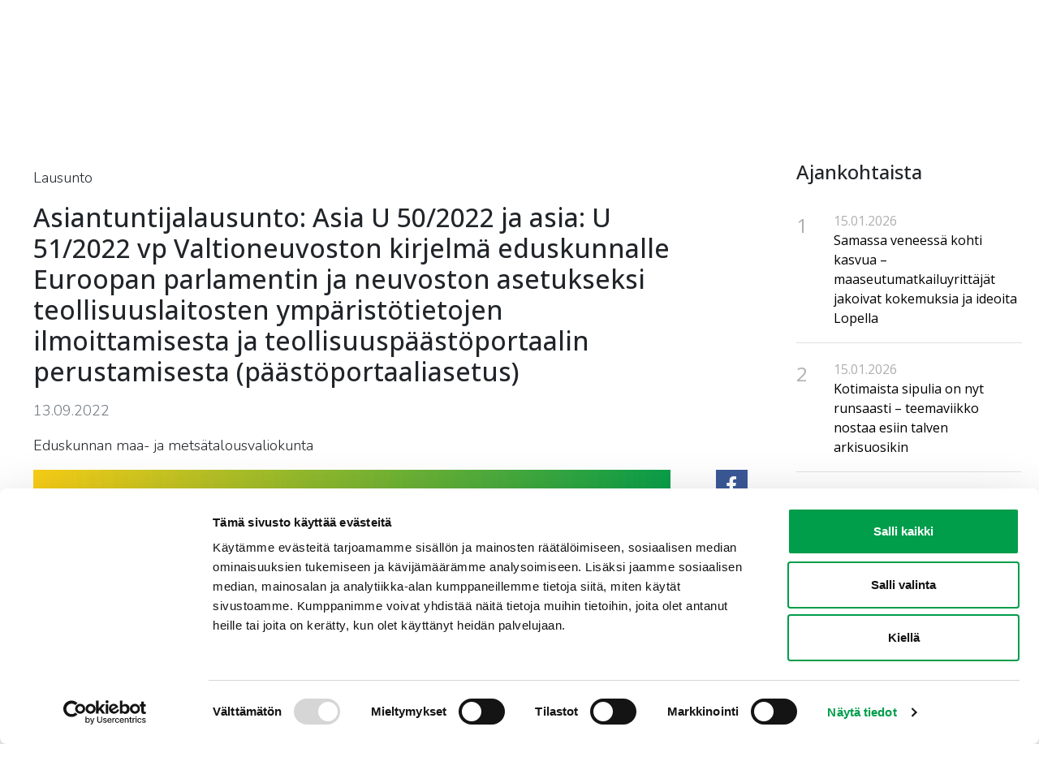

--- FILE ---
content_type: text/html;charset=UTF-8
request_url: https://www.mtk.fi/-/aslausuntoteollisuuspaastodir0922
body_size: 24633
content:


































	
		
			<!DOCTYPE html>





























































<html class="ltr" dir="ltr" lang="fi-FI">
<head>
	<title>Asiantuntijalausunto: Asia U 50/2022 ja asia: U 51/2022 vp Valtioneuvoston kirjelmä eduskunnalle Euroopan parlamentin ja neuvoston asetukseksi teollisuuslaitosten ympäristötietojen ilmoittamisesta ja teollisuuspäästöportaalin perustamisesta (päästöportaaliasetus) - MTK</title>

	<meta content="initial-scale=1.0, width=device-width" name="viewport" />
	



		

    

<meta name="twitter:card" content="summary_large_image" />

    <meta name="twitter:description" content="Eduskunnan maa- ja metsätalousvaliokunta" />

    <meta name="twitter:title" content="Asiantuntijalausunto: Asia U 50/2022 ja asia: U 51/2022 vp Valtioneuvoston kirjelmä eduskunnalle Euroopan parlamentin ja neuvoston asetukseksi teollisuuslaitosten ympäristötietojen ilmoittamisesta ja teollisuuspäästöportaalin perustamisesta (päästöportaaliasetus)" />

<meta name="twitter:site" content="@MTKry" />

    <meta name="twitter:image" content="https://www.mtk.fi/documents/20143/5860e510-0f1a-fbff-c943-d2261c31b113" />

<meta name="twitter:creator" content="@MTKry" />

































<meta content="text/html; charset=UTF-8" http-equiv="content-type" />









<meta content="Eduskunnan maa- ja metsätalousvaliokunta" lang="fi-FI" name="description" /><meta content="mtk,maa- ja metsätalousvaliokunta,teollisuuspäästödirektiivi,asiantuntijalausunto,ied,maatalous ja suomalainen ruoka,maaseudun edunvalvonta" lang="fi-FI" name="keywords" />


<script type="importmap">
{"imports":{"react-dom":"/o/frontend-js-react-web/__liferay__/exports/react-dom.js","prop-types":"/o/frontend-js-react-web/__liferay__/exports/prop-types.js","react-dnd":"/o/frontend-js-react-web/__liferay__/exports/react-dnd.js","formik":"/o/frontend-js-react-web/__liferay__/exports/formik.js","react":"/o/frontend-js-react-web/__liferay__/exports/react.js","react-dnd-html5-backend":"/o/frontend-js-react-web/__liferay__/exports/react-dnd-html5-backend.js","classnames":"/o/frontend-js-react-web/__liferay__/exports/classnames.js"},"scopes":{}}
</script>
<script src="/o/frontend-js-importmaps-extender/es-module-shims/es-module-shims.js?&mac=6uyLHaJO5LK0NDM2qhgG8hj0g9s=&browserId=chrome&languageId=fi_FI&minifierType=js"></script>

<script data-senna-track="temporary">var Liferay = window.Liferay || {};Liferay.Icons = Liferay.Icons || {};Liferay.Icons.basePath = '/o/icons';Liferay.Icons.spritemap = 'https://www.mtk.fi/o/mtk-site-theme/images/clay/icons.svg';Liferay.Icons.systemSpritemap = 'https://www.mtk.fi/o/mtk-site-theme/images/clay/icons.svg';</script>
<script data-senna-track="permanent" src="/combo?browserId=chrome&minifierType=js&languageId=fi_FI&t=1768255979793&/o/frontend-js-jquery-web/jquery/jquery.min.js&/o/frontend-js-jquery-web/jquery/init.js&/o/frontend-js-jquery-web/jquery/ajax.js&/o/frontend-js-jquery-web/jquery/bootstrap.bundle.min.js&/o/frontend-js-jquery-web/jquery/collapsible_search.js&/o/frontend-js-jquery-web/jquery/fm.js&/o/frontend-js-jquery-web/jquery/form.js&/o/frontend-js-jquery-web/jquery/popper.min.js&/o/frontend-js-jquery-web/jquery/side_navigation.js" type="text/javascript"></script>
<link data-senna-track="temporary" href="https://www.mtk.fi/-/aslausuntoteollisuuspaastodir0922" rel="canonical" />
<link data-senna-track="temporary" href="https://www.mtk.fi/-/aslausuntoteollisuuspaastodir0922" hreflang="fi-FI" rel="alternate" />
<link data-senna-track="temporary" href="https://www.mtk.fi/-/aslausuntoteollisuuspaastodir0922" hreflang="x-default" rel="alternate" />

<meta property="og:locale" content="fi_FI">
<meta property="og:locale:alternate" content="fi_FI">
<meta property="og:site_name" content="MTK">
<meta property="og:title" content="Asiantuntijalausunto: Asia U 50/2022 ja asia: U 51/2022 vp Valtioneuvoston kirjelmä eduskunnalle Euroopan parlamentin ja neuvoston asetukseksi teollisuuslaitosten ympäristötietojen ilmoittamisesta ja teollisuuspäästöportaalin perustamisesta (päästöportaaliasetus) - MTK">
<meta property="og:type" content="website">
<meta property="og:url" content="https://www.mtk.fi/-/aslausuntoteollisuuspaastodir0922">


<link href="https://www.mtk.fi/o/mtk-site-theme/images/favicon.ico" rel="icon" />



<link class="lfr-css-file" data-senna-track="temporary" href="https://www.mtk.fi/o/mtk-site-theme/css/clay.css?browserId=chrome&amp;themeId=mtksitetheme_WAR_mtksitetheme&amp;minifierType=css&amp;languageId=fi_FI&amp;t=1763459818000" id="liferayAUICSS" rel="stylesheet" type="text/css" />









	<link href="/combo?browserId=chrome&amp;minifierType=css&amp;themeId=mtksitetheme_WAR_mtksitetheme&amp;languageId=fi_FI&amp;com_liferay_asset_publisher_web_portlet_AssetPublisherPortlet_INSTANCE_tOYlXYaujhuL:%2Fo%2Fasset-publisher-web%2Fcss%2Fmain.css&amp;com_liferay_journal_content_web_portlet_JournalContentPortlet_INSTANCE_footercontent1:%2Fo%2Fjournal-content-web%2Fcss%2Fmain.css&amp;com_liferay_portal_search_web_search_bar_portlet_SearchBarPortlet_INSTANCE_templateSearch:%2Fo%2Fportal-search-web%2Fcss%2Fmain.css&amp;com_liferay_product_navigation_product_menu_web_portlet_ProductMenuPortlet:%2Fo%2Fproduct-navigation-product-menu-web%2Fcss%2Fmain.css&amp;com_liferay_product_navigation_user_personal_bar_web_portlet_ProductNavigationUserPersonalBarPortlet:%2Fo%2Fcom.liferay.product.navigation.user.personal.bar.web%2Fcss%2Fmain.css&amp;com_liferay_site_navigation_menu_web_portlet_SiteNavigationMenuPortlet_INSTANCE_KG2lRj8qNPIH:%2Fo%2Fsite-navigation-menu-web%2Fcss%2Fmain.css&amp;t=1763459818000" rel="stylesheet" type="text/css"
 data-senna-track="temporary" id="8fd28bc6" />








<script data-senna-track="temporary" type="text/javascript">
	// <![CDATA[
		var Liferay = Liferay || {};

		Liferay.Browser = {
			acceptsGzip: function() {
				return true;
			},

			

			getMajorVersion: function() {
				return 131.0;
			},

			getRevision: function() {
				return '537.36';
			},
			getVersion: function() {
				return '131.0';
			},

			

			isAir: function() {
				return false;
			},
			isChrome: function() {
				return true;
			},
			isEdge: function() {
				return false;
			},
			isFirefox: function() {
				return false;
			},
			isGecko: function() {
				return true;
			},
			isIe: function() {
				return false;
			},
			isIphone: function() {
				return false;
			},
			isLinux: function() {
				return false;
			},
			isMac: function() {
				return true;
			},
			isMobile: function() {
				return false;
			},
			isMozilla: function() {
				return false;
			},
			isOpera: function() {
				return false;
			},
			isRtf: function() {
				return true;
			},
			isSafari: function() {
				return true;
			},
			isSun: function() {
				return false;
			},
			isWebKit: function() {
				return true;
			},
			isWindows: function() {
				return false;
			}
		};

		Liferay.Data = Liferay.Data || {};

		Liferay.Data.ICONS_INLINE_SVG = true;

		Liferay.Data.NAV_SELECTOR = '#navigation';

		Liferay.Data.NAV_SELECTOR_MOBILE = '#navigationCollapse';

		Liferay.Data.isCustomizationView = function() {
			return false;
		};

		Liferay.Data.notices = [
			
		];

		(function () {
			var available = {};

			var direction = {};

			

				available['fi_FI'] = 'suomi\x20\x28Suomi\x29';
				direction['fi_FI'] = 'ltr';

			

				available['sv_SE'] = 'ruotsi\x20\x28Ruotsi\x29';
				direction['sv_SE'] = 'ltr';

			

				available['en_GB'] = 'englanti\x20\x28Iso-Britannia\x29';
				direction['en_GB'] = 'ltr';

			

			Liferay.Language = {
				available,
				direction,
				get: function(key) {
					return key;
				}
			};
		})();

		var featureFlags = {"LPS-159928":"false","COMMERCE-9410":"false","LRAC-10632":"false","LPS-152650":"false","LPS-114786":"false","COMMERCE-8087":"false","LPS-153324":"false","LRAC-10757":"false","LPS-158962":"false","LPS-158482":"false","LPS-157670":"false","COMMERCE-5898":"false","LPS-155692":"false","LPS-162133":"false","LPS-144527":"false","COMMERCE-8949":"false","LPS-145112":"false","LPS-87806":"false","LPS-135404":"false","LPS-163118":"false","LPS-155284":"false","LPS-162964":"false","LPS-135430":"false","LPS-158473":"false","LPS-158672":"false","LPS-142518":"false","LPS-149625":"false","LPS-125653":"false","LPS-162765":"false"};

		Liferay.FeatureFlags = Object.keys(featureFlags).reduce(
			(acc, key) => ({
				...acc, [key]: featureFlags[key] === 'true'
			}), {}
		);

		Liferay.PortletKeys = {
			DOCUMENT_LIBRARY: 'com_liferay_document_library_web_portlet_DLPortlet',
			DYNAMIC_DATA_MAPPING: 'com_liferay_dynamic_data_mapping_web_portlet_DDMPortlet',
			ITEM_SELECTOR: 'com_liferay_item_selector_web_portlet_ItemSelectorPortlet'
		};

		Liferay.PropsValues = {
			JAVASCRIPT_SINGLE_PAGE_APPLICATION_TIMEOUT: 0,
			UPLOAD_SERVLET_REQUEST_IMPL_MAX_SIZE: 104857600
		};

		Liferay.ThemeDisplay = {

			

			
				getLayoutId: function() {
					return '100';
				},

				

				getLayoutRelativeControlPanelURL: function() {
					return '/group/mtk/~/control_panel/manage?p_p_id=com_liferay_asset_publisher_web_portlet_AssetPublisherPortlet_INSTANCE_v6X0AvSmneaH';
				},

				getLayoutRelativeURL: function() {
					return '/artikkeli';
				},
				getLayoutURL: function() {
					return 'https://www.mtk.fi/artikkeli';
				},
				getParentLayoutId: function() {
					return '0';
				},
				isControlPanel: function() {
					return false;
				},
				isPrivateLayout: function() {
					return 'false';
				},
				isVirtualLayout: function() {
					return false;
				},
			

			getBCP47LanguageId: function() {
				return 'fi-FI';
			},
			getCanonicalURL: function() {

				

				return 'https\x3a\x2f\x2fwww\x2emtk\x2efi\x2f-\x2faslausuntoteollisuuspaastodir0922';
			},
			getCDNBaseURL: function() {
				return 'https://www.mtk.fi';
			},
			getCDNDynamicResourcesHost: function() {
				return '';
			},
			getCDNHost: function() {
				return '';
			},
			getCompanyGroupId: function() {
				return '20152';
			},
			getCompanyId: function() {
				return '20116';
			},
			getDefaultLanguageId: function() {
				return 'fi_FI';
			},
			getDoAsUserIdEncoded: function() {
				return '';
			},
			getLanguageId: function() {
				return 'fi_FI';
			},
			getParentGroupId: function() {
				return '20143';
			},
			getPathContext: function() {
				return '';
			},
			getPathImage: function() {
				return '/image';
			},
			getPathJavaScript: function() {
				return '/o/frontend-js-web';
			},
			getPathMain: function() {
				return '/c';
			},
			getPathThemeImages: function() {
				return 'https://www.mtk.fi/o/mtk-site-theme/images';
			},
			getPathThemeRoot: function() {
				return '/o/mtk-site-theme';
			},
			getPlid: function() {
				return '172224';
			},
			getPortalURL: function() {
				return 'https://www.mtk.fi';
			},
			getRealUserId: function() {
				return '20120';
			},
			getRemoteAddr: function() {
				return '127.0.0.1';
			},
			getRemoteHost: function() {
				return '127.0.0.1';
			},
			getScopeGroupId: function() {
				return '20143';
			},
			getScopeGroupIdOrLiveGroupId: function() {
				return '20143';
			},
			getSessionId: function() {
				return '';
			},
			getSiteAdminURL: function() {
				return 'https://www.mtk.fi/group/mtk/~/control_panel/manage?p_p_lifecycle=0&p_p_state=maximized&p_p_mode=view';
			},
			getSiteGroupId: function() {
				return '20143';
			},
			getURLControlPanel: function() {
				return '/group/control_panel?refererPlid=172224';
			},
			getURLHome: function() {
				return 'https\x3a\x2f\x2fwww\x2emtk\x2efi\x2fweb\x2fmtk\x2fetusivu';
			},
			getUserEmailAddress: function() {
				return '';
			},
			getUserId: function() {
				return '20120';
			},
			getUserName: function() {
				return '';
			},
			isAddSessionIdToURL: function() {
				return false;
			},
			isImpersonated: function() {
				return false;
			},
			isSignedIn: function() {
				return false;
			},

			isStagedPortlet: function() {
				
					
						return true;
					
					
			},

			isStateExclusive: function() {
				return false;
			},
			isStateMaximized: function() {
				return false;
			},
			isStatePopUp: function() {
				return false;
			}
		};

		var themeDisplay = Liferay.ThemeDisplay;

		Liferay.AUI = {

			

			getCombine: function() {
				return true;
			},
			getComboPath: function() {
				return '/combo/?browserId=chrome&minifierType=&languageId=fi_FI&t=1763459776965&';
			},
			getDateFormat: function() {
				return '%d.%m.%Y';
			},
			getEditorCKEditorPath: function() {
				return '/o/frontend-editor-ckeditor-web';
			},
			getFilter: function() {
				var filter = 'raw';

				
					
						filter = 'min';
					
					

				return filter;
			},
			getFilterConfig: function() {
				var instance = this;

				var filterConfig = null;

				if (!instance.getCombine()) {
					filterConfig = {
						replaceStr: '.js' + instance.getStaticResourceURLParams(),
						searchExp: '\\.js$'
					};
				}

				return filterConfig;
			},
			getJavaScriptRootPath: function() {
				return '/o/frontend-js-web';
			},
			getPortletRootPath: function() {
				return '/html/portlet';
			},
			getStaticResourceURLParams: function() {
				return '?browserId=chrome&minifierType=&languageId=fi_FI&t=1763459776965';
			}
		};

		Liferay.authToken = 's6cdne5H';

		

		Liferay.currentURL = '\x2f-\x2faslausuntoteollisuuspaastodir0922';
		Liferay.currentURLEncoded = '\x252F-\x252Faslausuntoteollisuuspaastodir0922';
	// ]]>
</script>

<script data-senna-track="temporary" type="text/javascript">window.__CONFIG__= {basePath: '',combine: true, defaultURLParams: null, explainResolutions: false, exposeGlobal: false, logLevel: 'warn', namespace:'Liferay', reportMismatchedAnonymousModules: 'warn', resolvePath: '/o/js_resolve_modules', url: '/combo/?browserId=chrome&minifierType=js&languageId=fi_FI&t=1763459776965&', waitTimeout: 7000};</script><script data-senna-track="permanent" src="/o/frontend-js-loader-modules-extender/loader.js?&mac=8TOodH/f/0adFbM2161Kv7ZtPbo=&browserId=chrome&languageId=fi_FI&minifierType=js" type="text/javascript"></script><script data-senna-track="permanent" src="/combo?browserId=chrome&minifierType=js&languageId=fi_FI&t=1763459776965&/o/frontend-js-aui-web/aui/aui/aui-min.js&/o/frontend-js-aui-web/liferay/modules.js&/o/frontend-js-aui-web/liferay/aui_sandbox.js&/o/frontend-js-aui-web/aui/attribute-base/attribute-base-min.js&/o/frontend-js-aui-web/aui/attribute-complex/attribute-complex-min.js&/o/frontend-js-aui-web/aui/attribute-core/attribute-core-min.js&/o/frontend-js-aui-web/aui/attribute-observable/attribute-observable-min.js&/o/frontend-js-aui-web/aui/attribute-extras/attribute-extras-min.js&/o/frontend-js-aui-web/aui/event-custom-base/event-custom-base-min.js&/o/frontend-js-aui-web/aui/event-custom-complex/event-custom-complex-min.js&/o/frontend-js-aui-web/aui/oop/oop-min.js&/o/frontend-js-aui-web/aui/aui-base-lang/aui-base-lang-min.js&/o/frontend-js-aui-web/liferay/dependency.js&/o/frontend-js-aui-web/liferay/util.js&/o/oauth2-provider-web/js/liferay.js&/o/frontend-js-web/liferay/dom_task_runner.js&/o/frontend-js-web/liferay/events.js&/o/frontend-js-web/liferay/lazy_load.js&/o/frontend-js-web/liferay/liferay.js&/o/frontend-js-web/liferay/global.bundle.js&/o/frontend-js-web/liferay/portlet.js&/o/frontend-js-web/liferay/workflow.js&/o/frontend-js-module-launcher/webpack_federation.js" type="text/javascript"></script>
<script data-senna-track="temporary" type="text/javascript">window.Liferay = Liferay || {}; window.Liferay.OAuth2 = {getAuthorizeURL: function() {return 'https://www.mtk.fi/o/oauth2/authorize';}, getBuiltInRedirectURL: function() {return 'https://www.mtk.fi/o/oauth2/redirect';}, getIntrospectURL: function() { return 'https://www.mtk.fi/o/oauth2/introspect';}, getTokenURL: function() {return 'https://www.mtk.fi/o/oauth2/token';}, getUserAgentApplication: function(externalReferenceCode) {return Liferay.OAuth2._userAgentApplications[externalReferenceCode];}, _userAgentApplications: {}}</script><script data-senna-track="temporary" type="text/javascript">try {var MODULE_MAIN='staging-processes-web@5.0.32/index';var MODULE_PATH='/o/staging-processes-web';AUI().applyConfig({groups:{stagingprocessesweb:{base:MODULE_PATH+"/",combine:Liferay.AUI.getCombine(),filter:Liferay.AUI.getFilterConfig(),modules:{"liferay-staging-processes-export-import":{path:"js/main.js",requires:["aui-datatype","aui-dialog-iframe-deprecated","aui-modal","aui-parse-content","aui-toggler","aui-tree-view","liferay-portlet-base","liferay-util-window"]}},root:MODULE_PATH+"/"}}});
} catch(error) {console.error(error);}try {var MODULE_MAIN='staging-taglib@7.0.24/index';var MODULE_PATH='/o/staging-taglib';AUI().applyConfig({groups:{stagingTaglib:{base:MODULE_PATH+"/",combine:Liferay.AUI.getCombine(),filter:Liferay.AUI.getFilterConfig(),modules:{"liferay-export-import-management-bar-button":{path:"export_import_entity_management_bar_button/js/main.js",requires:["aui-component","liferay-search-container","liferay-search-container-select"]}},root:MODULE_PATH+"/"}}});
} catch(error) {console.error(error);}try {var MODULE_MAIN='product-navigation-simulation-device@6.0.23/index';var MODULE_PATH='/o/product-navigation-simulation-device';AUI().applyConfig({groups:{"navigation-simulation-device":{base:MODULE_PATH+"/js/",combine:Liferay.AUI.getCombine(),filter:Liferay.AUI.getFilterConfig(),modules:{"liferay-product-navigation-simulation-device":{path:"product_navigation_simulation_device.js",requires:["aui-dialog-iframe-deprecated","aui-event-input","aui-modal","liferay-portlet-base","liferay-product-navigation-control-menu","liferay-util-window","liferay-widget-size-animation-plugin"]}},root:MODULE_PATH+"/js/"}}});
} catch(error) {console.error(error);}try {var MODULE_MAIN='product-navigation-taglib@6.0.32/index';var MODULE_PATH='/o/product-navigation-taglib';AUI().applyConfig({groups:{controlmenu:{base:MODULE_PATH+"/",combine:Liferay.AUI.getCombine(),filter:Liferay.AUI.getFilterConfig(),modules:{"liferay-product-navigation-control-menu":{path:"control_menu/js/product_navigation_control_menu.js",requires:["aui-node","event-touch"]}},root:MODULE_PATH+"/"}}});
} catch(error) {console.error(error);}try {var MODULE_MAIN='exportimport-web@5.0.47/index';var MODULE_PATH='/o/exportimport-web';AUI().applyConfig({groups:{exportimportweb:{base:MODULE_PATH+"/",combine:Liferay.AUI.getCombine(),filter:Liferay.AUI.getFilterConfig(),modules:{"liferay-export-import-export-import":{path:"js/main.js",requires:["aui-datatype","aui-dialog-iframe-deprecated","aui-modal","aui-parse-content","aui-toggler","aui-tree-view","liferay-portlet-base","liferay-util-window"]}},root:MODULE_PATH+"/"}}});
} catch(error) {console.error(error);}try {var MODULE_MAIN='layout-taglib@11.0.5/index';var MODULE_PATH='/o/layout-taglib';AUI().applyConfig({groups:{"layout-taglib":{base:MODULE_PATH+"/",combine:Liferay.AUI.getCombine(),filter:Liferay.AUI.getFilterConfig(),modules:{"liferay-layouts-tree":{path:"layouts_tree/js/layouts_tree.js",requires:["aui-tree-view"]},"liferay-layouts-tree-check-content-display-page":{path:"layouts_tree/js/layouts_tree_check_content_display_page.js",requires:["aui-component","plugin"]},"liferay-layouts-tree-node-radio":{path:"layouts_tree/js/layouts_tree_node_radio.js",requires:["aui-tree-node"]},"liferay-layouts-tree-node-task":{path:"layouts_tree/js/layouts_tree_node_task.js",requires:["aui-tree-node"]},"liferay-layouts-tree-radio":{path:"layouts_tree/js/layouts_tree_radio.js",requires:["aui-tree-node","liferay-layouts-tree-node-radio"]},"liferay-layouts-tree-selectable":{path:"layouts_tree/js/layouts_tree_selectable.js",requires:["liferay-layouts-tree-node-task"]},"liferay-layouts-tree-state":{path:"layouts_tree/js/layouts_tree_state.js",requires:["aui-base"]}},root:MODULE_PATH+"/"}}});
} catch(error) {console.error(error);}try {var MODULE_MAIN='journal-web@5.0.97/index';var MODULE_PATH='/o/journal-web';AUI().applyConfig({groups:{journal:{base:MODULE_PATH+"/js/",combine:Liferay.AUI.getCombine(),filter:Liferay.AUI.getFilterConfig(),modules:{"liferay-journal-navigation":{path:"navigation.js",requires:["aui-component","liferay-portlet-base","liferay-search-container"]},"liferay-portlet-journal":{path:"main.js",requires:["aui-base","aui-dialog-iframe-deprecated","liferay-portlet-base","liferay-util-window"]}},root:MODULE_PATH+"/js/"}}});
} catch(error) {console.error(error);}try {var MODULE_MAIN='portal-search-web@6.0.70/index';var MODULE_PATH='/o/portal-search-web';AUI().applyConfig({groups:{search:{base:MODULE_PATH+"/js/",combine:Liferay.AUI.getCombine(),filter:Liferay.AUI.getFilterConfig(),modules:{"liferay-search-bar":{path:"search_bar.js",requires:[]},"liferay-search-custom-filter":{path:"custom_filter.js",requires:[]},"liferay-search-facet-util":{path:"facet_util.js",requires:[]},"liferay-search-modified-facet":{path:"modified_facet.js",requires:["aui-form-validator","liferay-search-facet-util"]},"liferay-search-modified-facet-configuration":{path:"modified_facet_configuration.js",requires:["aui-node"]},"liferay-search-sort-configuration":{path:"sort_configuration.js",requires:["aui-node"]},"liferay-search-sort-util":{path:"sort_util.js",requires:[]}},root:MODULE_PATH+"/js/"}}});
} catch(error) {console.error(error);}try {var MODULE_MAIN='segments-simulation-web@3.0.19/index';var MODULE_PATH='/o/segments-simulation-web';AUI().applyConfig({groups:{segmentssimulation:{base:MODULE_PATH+"/js/",combine:Liferay.AUI.getCombine(),filter:Liferay.AUI.getFilterConfig(),modules:{"liferay-portlet-segments-simulation":{path:"main.js",requires:["aui-base","liferay-portlet-base"]}},root:MODULE_PATH+"/js/"}}});
} catch(error) {console.error(error);}try {var MODULE_MAIN='@liferay/frontend-taglib@8.0.2/index';var MODULE_PATH='/o/frontend-taglib';AUI().applyConfig({groups:{"frontend-taglib":{base:MODULE_PATH+"/",combine:Liferay.AUI.getCombine(),filter:Liferay.AUI.getFilterConfig(),modules:{"liferay-management-bar":{path:"management_bar/js/management_bar.js",requires:["aui-component","liferay-portlet-base"]},"liferay-sidebar-panel":{path:"sidebar_panel/js/sidebar_panel.js",requires:["aui-base","aui-debounce","aui-parse-content","liferay-portlet-base"]}},root:MODULE_PATH+"/"}}});
} catch(error) {console.error(error);}try {var MODULE_MAIN='@liferay/frontend-js-state-web@1.0.13/index';var MODULE_PATH='/o/frontend-js-state-web';AUI().applyConfig({groups:{state:{mainModule:MODULE_MAIN}}});
} catch(error) {console.error(error);}try {var MODULE_MAIN='@liferay/frontend-js-react-web@5.0.21/index';var MODULE_PATH='/o/frontend-js-react-web';AUI().applyConfig({groups:{react:{mainModule:MODULE_MAIN}}});
} catch(error) {console.error(error);}try {var MODULE_MAIN='frontend-js-components-web@2.0.37/index';var MODULE_PATH='/o/frontend-js-components-web';AUI().applyConfig({groups:{components:{mainModule:MODULE_MAIN}}});
} catch(error) {console.error(error);}try {var MODULE_MAIN='frontend-editor-alloyeditor-web@5.0.31/index';var MODULE_PATH='/o/frontend-editor-alloyeditor-web';AUI().applyConfig({groups:{alloyeditor:{base:MODULE_PATH+"/js/",combine:Liferay.AUI.getCombine(),filter:Liferay.AUI.getFilterConfig(),modules:{"liferay-alloy-editor":{path:"alloyeditor.js",requires:["aui-component","liferay-portlet-base","timers"]},"liferay-alloy-editor-source":{path:"alloyeditor_source.js",requires:["aui-debounce","liferay-fullscreen-source-editor","liferay-source-editor","plugin"]}},root:MODULE_PATH+"/js/"}}});
} catch(error) {console.error(error);}try {var MODULE_MAIN='contacts-web@5.0.40/index';var MODULE_PATH='/o/contacts-web';AUI().applyConfig({groups:{contactscenter:{base:MODULE_PATH+"/js/",combine:Liferay.AUI.getCombine(),filter:Liferay.AUI.getFilterConfig(),modules:{"liferay-contacts-center":{path:"main.js",requires:["aui-io-plugin-deprecated","aui-toolbar","autocomplete-base","datasource-io","json-parse","liferay-portlet-base","liferay-util-window"]}},root:MODULE_PATH+"/js/"}}});
} catch(error) {console.error(error);}try {var MODULE_MAIN='portal-workflow-task-web@5.0.42/index';var MODULE_PATH='/o/portal-workflow-task-web';AUI().applyConfig({groups:{workflowtasks:{base:MODULE_PATH+"/js/",combine:Liferay.AUI.getCombine(),filter:Liferay.AUI.getFilterConfig(),modules:{"liferay-workflow-tasks":{path:"main.js",requires:["liferay-util-window"]}},root:MODULE_PATH+"/js/"}}});
} catch(error) {console.error(error);}try {var MODULE_MAIN='dynamic-data-mapping-web@5.0.62/index';var MODULE_PATH='/o/dynamic-data-mapping-web';!function(){const a=Liferay.AUI;AUI().applyConfig({groups:{ddm:{base:MODULE_PATH+"/js/",combine:Liferay.AUI.getCombine(),filter:a.getFilterConfig(),modules:{"liferay-ddm-form":{path:"ddm_form.js",requires:["aui-base","aui-datatable","aui-datatype","aui-image-viewer","aui-parse-content","aui-set","aui-sortable-list","json","liferay-form","liferay-layouts-tree","liferay-layouts-tree-radio","liferay-layouts-tree-selectable","liferay-map-base","liferay-translation-manager","liferay-util-window"]},"liferay-portlet-dynamic-data-mapping":{condition:{trigger:"liferay-document-library"},path:"main.js",requires:["arraysort","aui-form-builder-deprecated","aui-form-validator","aui-map","aui-text-unicode","json","liferay-menu","liferay-translation-manager","liferay-util-window","text"]},"liferay-portlet-dynamic-data-mapping-custom-fields":{condition:{trigger:"liferay-document-library"},path:"custom_fields.js",requires:["liferay-portlet-dynamic-data-mapping"]}},root:MODULE_PATH+"/js/"}}})}();
} catch(error) {console.error(error);}try {var MODULE_MAIN='calendar-web@5.0.53/index';var MODULE_PATH='/o/calendar-web';AUI().applyConfig({groups:{calendar:{base:MODULE_PATH+"/js/",combine:Liferay.AUI.getCombine(),filter:Liferay.AUI.getFilterConfig(),modules:{"liferay-calendar-a11y":{path:"calendar_a11y.js",requires:["calendar"]},"liferay-calendar-container":{path:"calendar_container.js",requires:["aui-alert","aui-base","aui-component","liferay-portlet-base"]},"liferay-calendar-date-picker-sanitizer":{path:"date_picker_sanitizer.js",requires:["aui-base"]},"liferay-calendar-interval-selector":{path:"interval_selector.js",requires:["aui-base","liferay-portlet-base"]},"liferay-calendar-interval-selector-scheduler-event-link":{path:"interval_selector_scheduler_event_link.js",requires:["aui-base","liferay-portlet-base"]},"liferay-calendar-list":{path:"calendar_list.js",requires:["aui-template-deprecated","liferay-scheduler"]},"liferay-calendar-message-util":{path:"message_util.js",requires:["liferay-util-window"]},"liferay-calendar-recurrence-converter":{path:"recurrence_converter.js",requires:[]},"liferay-calendar-recurrence-dialog":{path:"recurrence.js",requires:["aui-base","liferay-calendar-recurrence-util"]},"liferay-calendar-recurrence-util":{path:"recurrence_util.js",requires:["aui-base","liferay-util-window"]},"liferay-calendar-reminders":{path:"calendar_reminders.js",requires:["aui-base"]},"liferay-calendar-remote-services":{path:"remote_services.js",requires:["aui-base","aui-component","liferay-calendar-util","liferay-portlet-base"]},"liferay-calendar-session-listener":{path:"session_listener.js",requires:["aui-base","liferay-scheduler"]},"liferay-calendar-simple-color-picker":{path:"simple_color_picker.js",requires:["aui-base","aui-template-deprecated"]},"liferay-calendar-simple-menu":{path:"simple_menu.js",requires:["aui-base","aui-template-deprecated","event-outside","event-touch","widget-modality","widget-position","widget-position-align","widget-position-constrain","widget-stack","widget-stdmod"]},"liferay-calendar-util":{path:"calendar_util.js",requires:["aui-datatype","aui-io","aui-scheduler","aui-toolbar","autocomplete","autocomplete-highlighters"]},"liferay-scheduler":{path:"scheduler.js",requires:["async-queue","aui-datatype","aui-scheduler","dd-plugin","liferay-calendar-a11y","liferay-calendar-message-util","liferay-calendar-recurrence-converter","liferay-calendar-recurrence-util","liferay-calendar-util","liferay-scheduler-event-recorder","liferay-scheduler-models","promise","resize-plugin"]},"liferay-scheduler-event-recorder":{path:"scheduler_event_recorder.js",requires:["dd-plugin","liferay-calendar-util","resize-plugin"]},"liferay-scheduler-models":{path:"scheduler_models.js",requires:["aui-datatype","dd-plugin","liferay-calendar-util"]}},root:MODULE_PATH+"/js/"}}});
} catch(error) {console.error(error);}try {var MODULE_MAIN='commerce-product-content-web@4.0.64/index';var MODULE_PATH='/o/commerce-product-content-web';AUI().applyConfig({groups:{productcontent:{base:MODULE_PATH+"/js/",combine:Liferay.AUI.getCombine(),modules:{"liferay-commerce-product-content":{path:"product_content.js",requires:["aui-base","aui-io-request","aui-parse-content","liferay-portlet-base","liferay-portlet-url"]}},root:MODULE_PATH+"/js/"}}});
} catch(error) {console.error(error);}try {var MODULE_MAIN='commerce-frontend-impl@4.0.27/index';var MODULE_PATH='/o/commerce-frontend-impl';AUI().applyConfig({groups:{commercefrontend:{base:MODULE_PATH+"/js/",combine:Liferay.AUI.getCombine(),modules:{"liferay-commerce-frontend-asset-categories-selector":{path:"liferay_commerce_frontend_asset_categories_selector.js",requires:["aui-tree","liferay-commerce-frontend-asset-tag-selector"]},"liferay-commerce-frontend-asset-tag-selector":{path:"liferay_commerce_frontend_asset_tag_selector.js",requires:["aui-io-plugin-deprecated","aui-live-search-deprecated","aui-template-deprecated","aui-textboxlist-deprecated","datasource-cache","liferay-service-datasource"]},"liferay-commerce-frontend-management-bar-state":{condition:{trigger:"liferay-management-bar"},path:"management_bar_state.js",requires:["liferay-management-bar"]}},root:MODULE_PATH+"/js/"}}});
} catch(error) {console.error(error);}try {var MODULE_MAIN='@liferay/document-library-web@6.0.109/document_library/js/index';var MODULE_PATH='/o/document-library-web';AUI().applyConfig({groups:{dl:{base:MODULE_PATH+"/document_library/js/legacy/",combine:Liferay.AUI.getCombine(),filter:Liferay.AUI.getFilterConfig(),modules:{"document-library-upload":{path:"upload.js",requires:["aui-component","aui-data-set-deprecated","aui-overlay-manager-deprecated","aui-overlay-mask-deprecated","aui-parse-content","aui-progressbar","aui-template-deprecated","aui-tooltip","liferay-history-manager","liferay-search-container","querystring-parse-simple","uploader"]},"liferay-document-library":{path:"main.js",requires:["document-library-upload","liferay-portlet-base"]}},root:MODULE_PATH+"/document_library/js/legacy/"}}});
} catch(error) {console.error(error);}try {var MODULE_MAIN='item-selector-taglib@5.2.19/index.es';var MODULE_PATH='/o/item-selector-taglib';AUI().applyConfig({groups:{"item-selector-taglib":{base:MODULE_PATH+"/",combine:Liferay.AUI.getCombine(),filter:Liferay.AUI.getFilterConfig(),modules:{"liferay-image-selector":{path:"image_selector/js/image_selector.js",requires:["aui-base","liferay-item-selector-dialog","liferay-portlet-base","uploader"]}},root:MODULE_PATH+"/"}}});
} catch(error) {console.error(error);}try {var MODULE_MAIN='bookmarks-web@5.0.36/index';var MODULE_PATH='/o/bookmarks-web';AUI().applyConfig({groups:{bookmarks:{base:MODULE_PATH+"/bookmarks/js/",combine:Liferay.AUI.getCombine(),filter:Liferay.AUI.getFilterConfig(),modules:{"liferay-bookmarks":{path:"main.js",requires:["liferay-portlet-base"]}},root:MODULE_PATH+"/bookmarks/js/"}}});
} catch(error) {console.error(error);}try {var MODULE_MAIN='invitation-invite-members-web@5.0.20/index';var MODULE_PATH='/o/invitation-invite-members-web';AUI().applyConfig({groups:{"invite-members":{base:MODULE_PATH+"/invite_members/js/",combine:Liferay.AUI.getCombine(),filter:Liferay.AUI.getFilterConfig(),modules:{"liferay-portlet-invite-members":{path:"main.js",requires:["aui-base","autocomplete-base","datasource-io","datatype-number","liferay-portlet-base","liferay-util-window","node-core"]}},root:MODULE_PATH+"/invite_members/js/"}}});
} catch(error) {console.error(error);}</script>


<script data-senna-track="temporary" type="text/javascript">
	// <![CDATA[
		
			
				
		

		

		
	// ]]>
</script>





	
		

			

			
		
		



	
		

			

			
		
	












	













	    <meta property="og:image"  content="https://www.mtk.fi/o/adaptive-media/image/8307852/preview-2000x0/lausuntokuva.jpg" />
            <meta property="og:title" content="Asiantuntijalausunto: Asia U 50/2022 ja asia: U 51/2022 vp Valtioneuvoston kirjelmä eduskunnalle Euroopan parlamentin ja neuvoston asetukseksi teollisuuslaitosten ympäristötietojen ilmoittamisesta ja teollisuuspäästöportaalin perustamisesta (päästöportaaliasetus)"> 
            <meta property="og:description" content="Eduskunnan maa- ja metsätalousvaliokunta"> 
            <meta property="og:type" content="article">
            <meta property="og:url" content="https://www.mtk.fi/-/aslausuntoteollisuuspaastodir0922">
            <meta property="fb:app_id" content="296061891319264">

	<link data-senna-track="temporary" href="/o/social-bookmarks-taglib/css/main.css?browserId=chrome&themeId=mtksitetheme_WAR_mtksitetheme&minifierType=css&languageId=fi_FI&t=1763459818000" rel="stylesheet" type="text/css" />










<link class="lfr-css-file" data-senna-track="temporary" href="https://www.mtk.fi/o/mtk-site-theme/css/main.css?browserId=chrome&amp;themeId=mtksitetheme_WAR_mtksitetheme&amp;minifierType=css&amp;languageId=fi_FI&amp;t=1763459818000" id="liferayThemeCSS" rel="stylesheet" type="text/css" />








	<style data-senna-track="temporary" type="text/css">

		

			

				

					

#p_p_id_com_liferay_asset_publisher_web_portlet_AssetPublisherPortlet_INSTANCE_tOYlXYaujhuL_ .portlet-content {

}




				

			

		

			

				

					

#p_p_id_com_liferay_asset_publisher_web_portlet_AssetPublisherPortlet_INSTANCE_v6X0AvSmneaH_ .portlet-content {

}




				

			

		

			

				

					

#p_p_id_com_liferay_asset_publisher_web_portlet_RelatedAssetsPortlet_INSTANCE_8rZpwp2wE96t_ .portlet-content {

}




				

			

		

			

		

			

		

			

		

			

		

			

		

			

		

			

		

			

		

			

		

			

		

			

		

			

		

			

		

	</style>


<link href="/o/commerce-frontend-js/styles/main.css" rel="stylesheet" type="text/css" /><style data-senna-track="temporary" type="text/css">
</style>
<script>
Liferay.Loader.require(
'@liferay/frontend-js-state-web@1.0.13',
function(FrontendJsState) {
try {
} catch (err) {
	console.error(err);
}
});

</script>































<script data-senna-track="temporary" type="text/javascript">
	if (window.Analytics) {
		window._com_liferay_document_library_analytics_isViewFileEntry = false;
	}
</script>

<script type="text/javascript">
Liferay.on(
	'ddmFieldBlur', function(event) {
		if (window.Analytics) {
			Analytics.send(
				'fieldBlurred',
				'Form',
				{
					fieldName: event.fieldName,
					focusDuration: event.focusDuration,
					formId: event.formId,
					page: event.page
				}
			);
		}
	}
);

Liferay.on(
	'ddmFieldFocus', function(event) {
		if (window.Analytics) {
			Analytics.send(
				'fieldFocused',
				'Form',
				{
					fieldName: event.fieldName,
					formId: event.formId,
					page: event.page
				}
			);
		}
	}
);

Liferay.on(
	'ddmFormPageShow', function(event) {
		if (window.Analytics) {
			Analytics.send(
				'pageViewed',
				'Form',
				{
					formId: event.formId,
					page: event.page,
					title: event.title
				}
			);
		}
	}
);

Liferay.on(
	'ddmFormSubmit', function(event) {
		if (window.Analytics) {
			Analytics.send(
				'formSubmitted',
				'Form',
				{
					formId: event.formId,
					title: event.title
				}
			);
		}
	}
);

Liferay.on(
	'ddmFormView', function(event) {
		if (window.Analytics) {
			Analytics.send(
				'formViewed',
				'Form',
				{
					formId: event.formId,
					title: event.title
				}
			);
		}
	}
);

</script><script>

</script>

	<link rel="preconnect" href="https://fonts.googleapis.com">
	<link rel="preconnect" href="https://fonts.gstatic.com" crossorigin>
	<link href="https://fonts.googleapis.com/css2?family=Nunito:ital,wght@0,300;0,400;0,500;0,600;1,300;1,400;1,500;1,600&family=Open+Sans:ital,wght@0,300;0,400;0,500;0,600;1,300;1,400;1,500;1,600&display=swap" rel="stylesheet">

	<link rel="stylesheet" type="text/css" href="/o/mtk-site-theme/css/flaticon/navigation/font/flaticon.css">

	<script src=https://kit.fontawesome.com/5eecd46654.js crossorigin="anonymous"></script>
	
	<script>
		window.dataLayer = window.dataLayer || [];
		window.dataLayer.push({'visitorLoginState' : 'Logged out'});
	</script>
	<!-- Google Tag Manager -->
	<script>(function(w,d,s,l,i){w[l]=w[l]||[];w[l].push({'gtm.start':
	new Date().getTime(),event:'gtm.js'});var f=d.getElementsByTagName(s)[0],
	j=d.createElement(s),dl=l!='dataLayer'?'&l='+l:'';j.async=true;j.src=
	'https://www.googletagmanager.com/gtm.js?id='+i+dl;f.parentNode.insertBefore(j,f);
	})(window,document,'script','dataLayer','GTM-5J5BB48');</script>
	<!-- End Google Tag Manager -->	
	
	<script async type="text/javascript" src="https://cdn.search.valu.pro/mtk/production/findkit.js" data-cookieconsent="ignore"></script>
</head>

	
	
	
<body class="controls-visible chrome  yui3-skin-sam guest-site signed-out public-page site ">
<!-- Google Tag Manager (noscript) -->
<noscript><iframe src="https://www.googletagmanager.com/ns.html?id=GTM-5J5BB48"
height="0" width="0" style="display:none;visibility:hidden"></iframe></noscript>
<!-- End Google Tag Manager (noscript) -->














































	<nav aria-label="Pikalinkit" class="bg-dark cadmin d-none d-xl-block quick-access-nav text-center text-white" id="qlpf_quickAccessNav">
		<h1 class="sr-only">Navigaatio</h1>

		<ul class="list-unstyled mb-0">
			
				<li>
					<a class="d-block p-2 sr-only sr-only-focusable text-reset" href="#main-content">
						Hyppää sisältöön
					</a>
				</li>
			

			
		</ul>
	</nav>













































































<header id="banner" role="banner">
	<div class="header-desktop d-none d-xl-block">










































































	

	<div class="portlet-boundary portlet-boundary_com_liferay_site_navigation_menu_web_portlet_SiteNavigationMenuPortlet_  portlet-static portlet-static-end portlet-decorate portlet-navigation " id="p_p_id_com_liferay_site_navigation_menu_web_portlet_SiteNavigationMenuPortlet_INSTANCE_KG2lRj8qNPIH_">
		<span id="p_com_liferay_site_navigation_menu_web_portlet_SiteNavigationMenuPortlet_INSTANCE_KG2lRj8qNPIH"></span>




	

	
		
			




































	
		
<section class="portlet" id="portlet_com_liferay_site_navigation_menu_web_portlet_SiteNavigationMenuPortlet_INSTANCE_KG2lRj8qNPIH">


	<div class="portlet-content">

		<div class="autofit-float autofit-row portlet-header">

			<div class="autofit-col autofit-col-end">
				<div class="autofit-section">
				</div>
			</div>
		</div>

		
			<div class=" portlet-content-container">
				


	<div class="portlet-body">



	
		
			
				
					















































	

				

				
					
						


	

		




















	

		

		
			
				
    <nav class="navbar navbar-default py-0 px-0 justify-content-between">
    	<a class="navbar-brand desktop d-none d-md-block mtk-logo" href="/">
    		<img src="/o/mtk-site-theme/css/mtk/image/logo.png" alt="mtk logo">
    	</a>
    	<div class="nav navbar-nav sivustovalikko">
            <ul class="navbar-nav">

            
                    
                    
                    <li class="sivustovalikonkehys">
                        <a href="https://www.mtk.fi/ajankohtainen" class="sivustovalikonkehyksenkohdelink ">Ajankohtaista</a>
                    </li>
                    
                    
                    <li class="sivustovalikonkehys">
                        <a href="https://www.mtk.fi/yhteystiedot" class="sivustovalikonkehyksenkohdelink ">Yhteystiedot</a>
                    </li>
                    
                    
                    <li class="sivustovalikonkehys">
                        <a href="https://www.mtk.fi/materiaalipankki" class="sivustovalikonkehyksenkohdelink ">Materiaalipankki</a>
                    </li>
    		
            
            
            
                <li class="sivustovalikonkehys">
                <a class="btn btn-primary yleisvalikonsinginlink" href="https://www.mtk.fi/liity-jaseneksi">Liity jäseneksi</a>
            
                <div class="dropdown" style="display: inline-block;">
                    <button class="btn btn-outline-primary dropdown-toggle" type="button" id="dropdownMenuButton" data-toggle="dropdown" aria-haspopup="true" aria-expanded="false">
                        <i class="fas fa-sign-in-alt"></i> Kirjaudu</a>
                    </button>
                    <div class="dropdown-menu" aria-labelledby="dropdownMenuButton">
                        <a class="dropdown-item" href="https://oiva.crmieportal.com/oauth/authorize?redirect_uri=https%3A%2F%2Fwww.mtk.fi%2Fo%2Foiva%2Flogin%3Furl%3D%2F-%2Faslausuntoteollisuuspaastodir0922&response_type=code&client_id=Xd4pwTc9CZDFtPRk79vcTRsEfXrykIXx_WEjp2mVtq8&scope=openid%20profile">J&auml;senet</a>
                        <a class="dropdown-item" data-redirect="" href="/kirjaudu" class="btn btn-outline-primary yleisvalikonloginlink">Toimihenkil&ouml;</a>
                    </div>
                </div>      
                </li>
            
                
                <li class="sivustovalikonkehys">
                    <a href="/">FI</a>
                </li>
                <li class="sivustovalikonkehys">
                    <a href="/web/sv">SV</a>
                </li>
                <li class="sivustovalikonkehys">
                    <a href="/web/en">EN</a>
                </li>                
                
                
                <li class="sivustovalikonkehys"><a href="#"><i class="fas fa-search"></i></a></li>
    		</ul>
    	</div>
    </nav>
			
			
		
	
	
	
	


	
	
					
				
			
		
	
	


	</div>

			</div>
		
	</div>
</section>
	

		
		







	</div>






	</div>
	<div class="header-mobile d-block d-xl-none mobilenavheader">
		<nav class="navbar navbar-theme navbar-fixed-top" >
			<a href="https://www.mtk.fi/">
				<img src="/o/mtk-site-theme/css/mtk/image/logo.png" alt="mtk logo" class="mobilenavlogo">
			</a>
			<div class="mobilenavicons">
				<a href="#"><i class="fas fa-search"></i></a>
				<button class="navbar-toggler toggle-mobilenav" aria-label="Toggle navigation">
					<i class="fas fa-bars"></i>
				</button>
			</div>
		</nav>
	</div>
<div id="main-nav">
	









































































	

	<div class="portlet-boundary portlet-boundary_com_liferay_site_navigation_menu_web_portlet_SiteNavigationMenuPortlet_  portlet-static portlet-static-end portlet-decorate portlet-navigation " id="p_p_id_com_liferay_site_navigation_menu_web_portlet_SiteNavigationMenuPortlet_INSTANCE_iHpPutSbAXLj_">
		<span id="p_com_liferay_site_navigation_menu_web_portlet_SiteNavigationMenuPortlet_INSTANCE_iHpPutSbAXLj"></span>




	

	
		
			




































	
		
<section class="portlet" id="portlet_com_liferay_site_navigation_menu_web_portlet_SiteNavigationMenuPortlet_INSTANCE_iHpPutSbAXLj">


	<div class="portlet-content">

		<div class="autofit-float autofit-row portlet-header">

			<div class="autofit-col autofit-col-end">
				<div class="autofit-section">
				</div>
			</div>
		</div>

		
			<div class=" portlet-content-container">
				


	<div class="portlet-body">



	
		
			
				
					















































	

				

				
					
						


	

		




















	

		

		
			
				<style>
    .nav-sv div { font-size: 18px; padding-top : 12px; padding-bottom: 12px;}
</style>

    <nav class="navbar navbar-default py-0 px-0 justify-content-center">
    	<div class="nav navbar-nav main-nav">



						<div class="colornav_item item_with_icon yrittaminen_maaseudulla  ">
							<a href="https://www.mtk.fi/maaseudun-edunvalvonta">
									<div class="yrittaminen_maaseudulla_icon">
										<img src="/o/mtk-site-theme/css/flaticon/navigation/svg/004-farmer.svg" />
									</div>

																<div class="colornav_text yrittaminen_maaseudulla_text">Maaseudun edunvalvonta</div>

							</a>

              
									<ul class="navi-theme">
										<li><a href="https://www.mtk.fi/kansainvalinen-toiminta">Kansainvälinen toiminta</a></li>
										<li><a href="https://www.mtk.fi/maanomistus-ja-sopimusmallit">Maanomistus ja sopimusmallit</a></li>
										<li><a href="https://www.mtk.fi/hyvinvointi">Hyvinvointi menestystekijänä</a></li>
										<li><a href="https://www.mtk.fi/ilmasto-ja-energia">Ilmasto ja energia</a></li>
										<li><a href="https://www.mtk.fi/kiertotalous">Kiertotalous</a></li>
										<li><a href="https://www.mtk.fi/luonnon-monimuotoisuus">Luonnon monimuotoisuus</a></li>
										<li><a href="https://www.mtk.fi/vesiensuojelu">Vesiensuojelu</a></li>
									</ul>
						</div>
					
				


				
					
						<div class="colornav_item item_with_icon metsan_omistaminen_ja_metsatalous  ">
							<a href="https://www.mtk.fi/metsatalous-ja-metsan-omistaminen">
									<div class="metsan_omistaminen_ja_metsatalous_icon">
										<img src="/o/mtk-site-theme/css/mtk/mhy/LIIKEMERKKI_Valkoinen.svg" />
									</div>
									<div class="colornav_text metsan_omistaminen_ja_metsatalous_text">Metsätalous ja metsän omistaminen</div>
							</a>

									<ul class="navi-theme">
										<li><a href="https://www.mtk.fi/kestava-metsatalous">Kestävä metsätalous</a></li>
										<li><a href="https://www.mtk.fi/metsanomistajalle">Metsänomistajalle</a></li>
										<li><a href="https://www.mtk.fi/fi/tilastot#metsatilastot">Metsätilastot</a></li>
										<li><a href="https://www.mtk.fi/puumarkkinat">Puumarkkinat</a></li>
									</ul>
						</div>
					
				
			

            
			
				
					
						<div class="colornav_item item_with_icon ruokatuotanto_suomessa  ">
							<a href="https://www.mtk.fi/maatalous-ja-suomalainen-ruoka">
									<div class="ruokatuotanto_suomessa_icon">
										<img src="/o/mtk-site-theme/css/flaticon/navigation/svg/003-hand.svg" />
									</div>
									<div class="colornav_text ruokatuotanto_suomessa_text">Maatalous ja suomalainen ruoka</div>
							</a>
								<ul class="navi-theme">

										<li><a href="https://www.mtk.fi/maatalous-ja-suomalainen-ruoka#kasvintuotanto">Kasvintuotanto</a></li>
										<li><a href="https://www.mtk.fi/maatalous-ja-suomalainen-ruoka#elaintuotanto">Kotieläintuotanto</a></li>
										<li><a href="https://www.mtk.fi/julkisethankinnat">Julkiset hankinnat</a></li>
										<li><a href="https://www.mtk.fi/luomu">Luomu</a></li>
										<li><a href="https://www.mtk.fi/omistajanvaihdos">Maatilan omistajanvaihdos</a></li>
										<li><a href="https://www.mtk.fi/reseptit">Reseptit</a></li>
										<li><a href="https://www.mtk.fi/tuottajaorganisaatiot">Tuottajaorganisaatiot</a></li>
										<li><a href="https://www.mtk.fi/viljamarkkinat">Viljamarkkinat</a></li>
								</ul>
					</div>
					
				


				
					
						<div class="colornav_item item_with_icon  ">
              <a href="https://www.mtk.fi/mtk">      
										<div class="mtk_icon">
											<i class="fa fas fa-users"></i>
										</div>
										<div class="colornav_text mtk_text" >MTK</div>
							</a>
								<ul class="navi-theme">
										<li><a href="https://www.mtk.fi/jasenelle">Jäsenelle</a></li>
										<li><a href="https://www.mtk.fi/liity-jaseneksi">Liity jäseneksi</a></li>
										<li><a href="https://www.mtk.fi/liitot">Liitot ja yhdistykset</a></li>
										<li><a href="https://www.mtk.fi/organisaatio">Organisaatio</a></li>
										<li><a href="https://www.mtk.fi/luottamushenkilot">Luottamushenkilöt</a></li>
										<li><a href="https://www.mtk.fi/kansainvalinen-toiminta">Kansainvälinen toiminta</a></li>
										<li><a href="https://www.mtk.fi/hankkeet">Hankkeet</a></li>
										<li><a href="https://www.mtk.fi/vastuullisuus">Vastuullisuus</a></li>
								</ul>
						</div>
					
				
			
		</div>
	</nav> 

<script>
window.onscroll = function() {scrollFunction()};

function scrollFunction() {
  if (document.body.scrollTop > 20 || document.documentElement.scrollTop > 20 && window.innerWidth < 767) {
	  Array.prototype.forEach.call(document.getElementsByClassName("varivalikkoartikkelikategorialista"), function(element, i) {
		  element.style.position = "fixed";
		  element.style.top = "0";
		  element.style.flexDirection = "row";
	  });
	  Array.prototype.forEach.call(document.getElementsByClassName("varivalikkoartikkelikategorialistaryhma"), function(element, i) {
		  element.style.width = "50%";
	  });
	  Array.prototype.forEach.call(document.getElementsByClassName("yrittaminen_maaseudulla_text"), function(element, i) {
		  element.style.display = "none";
	  });
	  Array.prototype.forEach.call(document.getElementsByClassName("metsan_omistaminen_ja_metsatalous_text"), function(element, i) {
		  element.style.display = "none";
	  });
	  Array.prototype.forEach.call(document.getElementsByClassName("ruokatuotanto_suomessa_text"), function(element, i) {
		  element.style.display = "none";
	  });
	  Array.prototype.forEach.call(document.getElementsByClassName("maankaytto_ja_maaseutuymparisto_text"), function(element, i) {
		  element.style.display = "none";
	  });
		Array.prototype.forEach.call(document.getElementsByClassName("yrittaminen_maaseudulla"), function(element, i) {
		  element.style.height = "70px";
	  });
		Array.prototype.forEach.call(document.getElementsByClassName("metsan_omistaminen_ja_metsatalous"), function(element, i) {
		  element.style.height = "70px";
	  });
		Array.prototype.forEach.call(document.getElementsByClassName("ruokatuotanto_suomessa"), function(element, i) {
		  element.style.height = "70px";
	  });
		Array.prototype.forEach.call(document.getElementsByClassName("maankaytto_ja_maaseutuymparisto"), function(element, i) {
		  element.style.height = "70px";
	  });
	  


  } else {
	  Array.prototype.forEach.call(document.getElementsByClassName("varivalikkoartikkelikategorialista"), function(element, i) {
		  element.style.position = "";
		  element.style.top = "";
		  element.style.flexDirection = "";
	  });
	  Array.prototype.forEach.call(document.getElementsByClassName("varivalikkoartikkelikategorialistaryhma"), function(element, i) {
		  element.style.width = "";
	  });
	  	  Array.prototype.forEach.call(document.getElementsByClassName("yrittaminen_maaseudulla_text"), function(element, i) {
		  element.style.display = "";
	  });
	  Array.prototype.forEach.call(document.getElementsByClassName("metsan_omistaminen_ja_metsatalous_text"), function(element, i) {
		  element.style.display = "";
	  });
	  Array.prototype.forEach.call(document.getElementsByClassName("ruokatuotanto_suomessa_text"), function(element, i) {
		  element.style.display = "";
	  });
	  Array.prototype.forEach.call(document.getElementsByClassName("maankaytto_ja_maaseutuymparisto_text"), function(element, i) {
		  element.style.display = "";
	  });
		Array.prototype.forEach.call(document.getElementsByClassName("yrittaminen_maaseudulla"), function(element, i) {
		  element.style.height = "";
	  });
		Array.prototype.forEach.call(document.getElementsByClassName("metsan_omistaminen_ja_metsatalous"), function(element, i) {
		  element.style.height = "";
	  });
		Array.prototype.forEach.call(document.getElementsByClassName("ruokatuotanto_suomessa"), function(element, i) {
		  element.style.height = "";
	  });
		Array.prototype.forEach.call(document.getElementsByClassName("maankaytto_ja_maaseutuymparisto"), function(element, i) {
		  element.style.height = "";
	  });
  }
}
</script>
			
			
		
	
	
	
	


	
	
					
				
			
		
	
	


	</div>

			</div>
		
	</div>
</section>
	

		
		







	</div>






</div></header>

<div class="container-fluid" id="wrapper">
	<section id="content">
		<h1 class="hide-accessible">Asiantuntijalausunto: Asia U 50/2022 ja asia: U 51/2022 vp Valtioneuvoston kirjelmä eduskunnalle Euroopan parlamentin ja neuvoston asetukseksi teollisuuslaitosten ympäristötietojen ilmoittamisesta ja teollisuuspäästöportaalin perustamisesta (päästöportaaliasetus)</h1>
































	

		
















	
	
		<style type="text/css">
			.master-layout-fragment .portlet-header {
				display: none;
			}
		</style>

		

		<div class="my-liferay-layout" id="main-content" role="main">
	<div class="portlet-layout row">
		<div class="col-md-12 portlet-column portlet-column-only" id="column-1">
			<div class="empty portlet-dropzone portlet-column-content portlet-column-content-only" id="layout-column_column-1"></div>
		</div>
	</div>
	<div class="portlet-layout row">
		<div class="col-lg-8 col-xl-9 portlet-column portlet-column-first" id="column-2">
			<div class="portlet-dropzone portlet-column-content portlet-column-content-first" id="layout-column_column-2">





































	

	<div class="portlet-boundary portlet-boundary_com_liferay_asset_publisher_web_portlet_AssetPublisherPortlet_  portlet-static portlet-static-end portlet-decorate portlet-asset-publisher " id="p_p_id_com_liferay_asset_publisher_web_portlet_AssetPublisherPortlet_INSTANCE_v6X0AvSmneaH_">
		<span id="p_com_liferay_asset_publisher_web_portlet_AssetPublisherPortlet_INSTANCE_v6X0AvSmneaH"></span>




	

	
		
			




































	
		
<section class="portlet" id="portlet_com_liferay_asset_publisher_web_portlet_AssetPublisherPortlet_INSTANCE_v6X0AvSmneaH">


	<div class="portlet-content">

		<div class="autofit-float autofit-row portlet-header">

			<div class="autofit-col autofit-col-end">
				<div class="autofit-section">
				</div>
			</div>
		</div>

		
			<div class=" portlet-content-container">
				


	<div class="portlet-body">



	
		
			
				
					















































	

				

				
					
						


	

		


































	

		

		































<div class="asset-full-content clearfix mb-5 default-asset-publisher show-asset-title " data-fragments-editor-item-id="29591-8307850" data-fragments-editor-item-type="fragments-editor-mapped-item" >

	

	

	
		<div class="align-items-center d-flex mb-2">
			<p class="component-title h4">
				
					






















	
		<span
			class="header-back-to lfr-portal-tooltip"
			
				title="Takaisin"
			
		>
			
				
					<a href="javascript:void(0);" target="_self" class=" lfr-icon-item taglib-icon" id="_com_liferay_asset_publisher_web_portlet_AssetPublisherPortlet_INSTANCE_v6X0AvSmneaH_rjus__column__2d__2__0" onClick="event.preventDefault();submitForm(document.hrefFm, &#39;https\x3a\x2f\x2fwww\x2emtk\x2efi\x2fartikkeli\x2f-\x2fasset_publisher\x2fv6X0AvSmneaH\x2f&#39;)" data-senna-off="true" >
						


	
		<span class="c-inner" tabindex="-1"  id="qfkd__column__2d__2__0"><svg aria-hidden="true" class="lexicon-icon lexicon-icon-angle-left" focusable="false" ><use href="https://www.mtk.fi/o/mtk-site-theme/images/clay/icons.svg#angle-left"></use></svg></span>
	
	


	
		
			<span class="taglib-text hide-accessible sr-only">Takaisin</span>
		
	

					</a>
				
				
		</span>
	



	

				

				
					<span class="asset-title d-inline">
						Asiantuntijalausunto: Asia U 50/2022 ja asia: U 51/2022 vp Valtioneuvoston kirjelmä eduskunnalle Euroopan parlamentin ja neuvoston asetukseksi teollisuuslaitosten ympäristötietojen ilmoittamisesta ja teollisuuspäästöportaalin perustamisesta (päästöportaaliasetus)
					</span>
				
			</p>

			
				
			
		</div>
	

	<span class="asset-anchor lfr-asset-anchor" id="8307861"></span>

	

	<div class="asset-content mb-3">
		








































	
	
	
		<div class="journal-content-article " data-analytics-asset-id="8307848" data-analytics-asset-title="Asiantuntijalausunto: Asia U 50/2022 ja asia: U 51/2022 vp Valtioneuvoston kirjelmä eduskunnalle Euroopan parlamentin ja neuvoston asetukseksi teollisuuslaitosten ympäristötietojen ilmoittamisesta ja teollisuuspäästöportaalin perustamisesta (päästöportaaliasetus)" data-analytics-asset-type="web-content">
			

			

<div class="">
    <div class="row">
        <div class="col-11" >
            <p>Lausunto
            </p>
            <h1>Asiantuntijalausunto: Asia U 50/2022 ja asia: U 51/2022 vp Valtioneuvoston kirjelmä eduskunnalle Euroopan parlamentin ja neuvoston asetukseksi teollisuuslaitosten ympäristötietojen ilmoittamisesta ja teollisuuspäästöportaalin perustamisesta (päästöportaaliasetus)</h1> 
            <p class="text-muted">13.09.2022</p>
                <p><p>Eduskunnan maa- ja metsätalousvaliokunta</p></p>
        </div>
    </div>



    <div class="row">
        <div class="col-11" >


<figure style="width:100%">
    <picture data-fileentryid="8307852">
        <source media="(max-width:300px)" srcset="/o/adaptive-media/image/8307852/thumbnail-300x300/lausuntokuva.jpg">
        <source media="(max-width:650px) and (min-width:300px)" srcset="/o/adaptive-media/image/8307852/thumbnail-600x/lausuntokuva.jpg">
        <source media="(max-width:1000px) and (min-width:650px)" srcset="/o/adaptive-media/image/8307852/Preview-1000x0/lausuntokuva.jpg">
        <img alt=""  src="/o/adaptive-media/image/8307852/preview-2000x0/lausuntokuva.jpg" style=""/>
    </picture>
    <figcaption class="text-muted"></figcaption>
</figure>



        </div>
        <div class="col-11 col-md-1">
                <div class="artikkelisomelista">
                    <ul class="list-unstyled artikkelisomelista ">
                        <li><a href="https://www.facebook.com/sharer/sharer.php?u=https://www.mtk.fi/-/aslausuntoteollisuuspaastodir0922" target="_blank" class="fab fa-facebook-f fimtkteemaartikkelilistasosiaalinenmedia fimtkteemaartikkelilistasosiaalinenmediafacebook ml-3  mt-0"></a></li>
                        <li><a href="https://twitter.com/intent/tweet?url=https://www.mtk.fi/-/aslausuntoteollisuuspaastodir0922" target="_blank" class="fab fa-twitter fimtkteemaartikkelilistasosiaalinenmedia fimtkteemaartikkelilistasosiaalinenmediatwitter ml-3"></a></li>
                        <li><a href="whatsapp://send?text=https://www.mtk.fi/-/aslausuntoteollisuuspaastodir0922" data-action="share/whatsapp/share" target="_blank" class="fab fa-whatsapp fimtkteemaartikkelilistasosiaalinenmedia fimtkteemaartikkelilistasosiaalinenmediawhatsapp ml-3"></a></li>
                    </ul>
                </div>
            </div>
        <div class="col-11">
            <p>EU:n komissio on antanut ehdotuksen teollisuuspäästödirektiivin (IED) muuttamiseksi vastaamaan paremmin ympäristöpolitiikan tavoitteita, joilla pyritään hillitsemään ilmastonmuutosta, vähentämään vesistökuormista sekä edistämään turvallista kiertotaloutta. MTK pitää tavoitteita hyödyllisinä, mutta näkee niiden toteuttamiseen ehdotetuissa ratkaisuissa ongelmia. Tämä lausunto käsittelee ensisijaisesti kotieläintaloutta koskevaa ehdotuksen osaa.<br />
&nbsp;</p>

<h1>Soveltamisalan laajennus ja käytettävät eläinyksiköt</h1>

<p><br />
Direktiivin soveltamisalaa ehdotetaan laajennettavan, ja suurin määrällinen muutos koskisi eläinsuojia. Soveltamis-alaan tulisi mukaan uutena ryhmänä suuri joukko nautatiloja. Sikojen ja siipikarjan eläinsuojien osalta soveltamisala-kynnystä laskettaisiin huomattavasti. Jatkossa soveltamisala määriteltäisiin eläinyksikkönä (ey) eli eläinsuojat, joissa olisi sikoja, siipikarjaa, nautoja tai useampia näistä vähintään 150 ey, olisivat soveltamisalan piirissä. Eläinyksikköinä käytettäisiin Euroopan maaseudun kehittämisen maatalousrahaston täytäntöönpanoasetuksen (EU N:o 808/2014) mu-kaisia eläinyksiköitä, joissa 1 lypsylehmä on 1 ey ja muut eläinryhmät suhteutetaan tähän. Siipikarjan osalta 150 ey tarkoittaa 5 000 broileria tai kalkkunaa taikka 10 714 munintakanaa. Sikojen osalta kyse on 300 emakosta tai 500 muusta siasta. Tämä olisi suuri muutos nykytilanteeseen, jossa raja perustuu eläinpaikkoihin (yli 40 000 siipikarja-, yli 2 000 tuotantosika- tai yli 750 emakkopaikkaa) ja kutakin ryhmää tarkastellaan erikseen. Lisäksi ns. yhdistämissäännön mukaan kaksi tai useampi lähellä toisiaan sijaitsevaa laitoista katsottaisiin yhdeksi yksiköksi, jos niillä on sama toimin-nanharjoittaja tai laitokset ovat keskenään taloudellisessa tai oikeudellisessa suhteessa olevien toiminnanharjoittajien määräysvallassa. Ko. kertoimia käyttäen Suomen ympäristökeskus on arvioinut, että 150 ey rajan perusteella soveltamisalan piirissä olevien eläinsuojien määrä kasvaisi nykyisestä 275 sika- tai siipikarjatilasta noin 1 700 eläinsuojaan, joista lähes puolet olisi nautatiloja. Kaikista Suomen nautatiloista direktiiviehdotuksen soveltamisalassa olisi noin 10 %, sikatiloista noin 60 %, siipikarjatiloista noin 70 % ja yhdistelmätiloista noin 15 %.</p>

<p>EU:n teettämissä vaikuttavuusarvioissa on käytetty puolestaan Eurostatissa käytettyjä kertoimia, jotka poikkeavat osittain täytäntöönpanoasetuksessa (EU N:o 808/2014) esitetyistä. Esimerkiksi munintakanan kerroin on 0,021, kun täytäntöönpanoasetuksessa se on 0,014.</p>

<p>Lisäksi on otettava huomioon, että niin ehdotuksessa kuin laskelmissa käytettyjä eläinyksikkökertoimia ei ole kehitetty kuvaamaan tuotantoeläinten ympäristövaikutuksia kuten esim. Suomessa ympäristölupamenettelyssä käytetyt kertoimet. Ei ole myöskään varmuutta, kuvaavatko eläinyksikkökertoimet oikein eri eläinten välisiä suhteita ympäristönäkö-kulmasta tarkasteltuna.</p>

<p>Direktiiviehdotuksen monien muutosehdotusten ympäristö- ja terveysvaikutuksia ei ole mahdollista arvioida ennalta. Komission laatiman vaikutustenarvioinnin ympäristö- ja terveysvaikutuksia onkin arvioitu pääosin asiantuntija-arvioiden perusteella. Myös kustannuslaskenta on karkealla tasolla. Tulokseksi on kuitenkin saatu, että hyötyjen suhde kustannuksiin olisi noin 11. Eläinyksikköjen, kustannusten ja saatavien hyötyjen epävarmuuden vuoksi MTK katsoo, että Suomen tulee vaatia vaikuttavuusarvioiden tarkentamista, jotta eläinyksikköraja pystytään asettamaan kohtaan, jossa saavutetaan riittävät ympäristöhyödyt ilman maataloudelle aiheutuvia kohtuuttomia kustannuksia. Kustannukset ja hyödyt eivät siis pääosin kohdistu samoille tahoille ja lisäksi kohdentumisessa on ajallisia eroja. MTK muistuttaa myös nykyisen hallitusohjelman kirjauksesta: “Lainsäädännöllisin toimin ei aiheuteta lisäkustannuksia ilman kompensaatiota maatalousyrittäjille.”</p>

<p>Suomessa soveltamisalan laajennus eläinsuojien osalta ei tuo ympäristöhyötyjä, sillä päästöjen rajoittaminen ja parhaan käyttökelpoisen tekniikan hyödyntämisen vaatimus sisältyvät jo nykyisiin lupa- ja ilmoitusmenettelykäytäntöihin ja tarvittaessa tarkennuksia voidaan tehdä kansallisesti. Direktiiviehdotuksen myönteisenä puolena voidaan pitää sitä, että se tasapuolistaisi tuotantovaatimuksia eri puolilla EU:a.</p>

<p>MTK katsoo, että eläinyksikköraja tulee nostaa ehdotetusta 150:stä vähintään 450 eläinyksikköön, jotta vähennetään ylimääräistä byrokratiaa ja siitä kotieläintaloudelle aiheutuvia lisäkustannuksia. Täytäntöönpanoasetuksen (EU N:o 808/2014) mukaan muun siipikarjan osalta voidaan muuntokertoimia pienentää perustellusta syystä. Suomessa on maataloustukien yhteydessä otettu käyttöön broilereille oma kerroin 0,007 ey (ehdotuksessa ja laskelmissa kalkku-noille ja broilereille käytetty samaa kerrointa 0,03 ey), ja tätä mahdollisuutta tulee voida hyödyntää myös IED:n yhtey-dessä. Tämä hillitsisi hieman hyvin kontrolloiduissa oloissa tapahtuvaan broilertuotantoon kohdistuvaa muutosta. Lisäksi esitetystä yhdistämissäännöstä tulee luopua. Lisäksi MTK muistuttaa, että lisääntyvät vaatimukset kustannuksineen johtavat kotieläintuotannon keskittymiseen yhä suuremmille tiloille, mikä lisää paikallisen ympäristökuormituksen riskiä. Direktiivin piirissä olevien eläintilojen määrän suuri nousu lisää luonnollisesti myös hallinnon kustannuksia.<br />
&nbsp;</p>

<h1>Eläinsuojien kevennetty lupamenettely</h1>

<p><br />
Komissio ehdottaa eläinsuojille kevennettyä lupamenettelyä hallinnollisen rasitteen pienentämiseksi. Direktiivillä säädettäisiin eläinsuojien lupahakemusten vähimmäissisällöstä ja toiminnanharjoittajien velvollisuudesta ilmoittaa viran-omaiselle laitoksen toiminnassa tapahtuvista merkittävistä muutoksista sekä tarkkailutiedot.</p>

<p>Komissiolle annettaisiin valtuus antaa delegoitu säädös kaikkia eläinsuojia koskevista toimintasäännöistä, jotka sisältävät parhaan tekniikan mukaisia vaatimuksia ja mm. tietoja päästörajoista, tarkkailuvaatimuksista, lannanlevityskäytän-nöistä, ympäristön pilaantumisen ehkäisemistä ja vähentämistä koskevista käytännöistä sekä ympäristötehokkuuden raja-arvoista. Toimintasäännöissä tulee ottaa huomioon mm. laitosten luonne, tyyppi, koko ja tiheys sekä laidunpoh-jaisten karjankasvatusjärjestelmien erityispiirteet. Komission tulisi antaa delegoitu säädös eläinsuojien toimintasäännöistä 24 kuukauden kuluessa direktiiviehdotuksen voimaantulosta ja kaikkien eläinsuojien tulisi noudattaa toiminta-sääntöjä 42 kuukauden kuluessa delegoidun säädöksen voimaantulosta.</p>

<p>Kevennetyssä lupamenettelyssä säädettäisiin myös yleisön osallistumismahdollisuuksista ja muutoksenhakumahdollisuuksista. MTK kannattaa kevennettyä lupamenettelyä. Suomessa on käytössä yleinen ilmoitusmenettely ”keskikokoisille” eläinsuojille, kun suuret ja kaikki IED-laitokset ovat lupamenettelyssä. Kevennetyn lupamenettelyn tulee olla aidosti kevennetty. Mikäli IED-ehdotus etenee suunnitellusti, tulee Suomessa mahdollistaa lainsäädäntömuutoksin kaikkien IED-laitosten siirtyminen kevennettyyn menettelyyn.</p>

<p>MTK vastustaa delegoidun säädöksen käyttöä eläinsuojien toimintasääntöihin liittyen ja tukee valtioneuvoston kantaa, että toimintasäännöistä päätettäisiin komission täytäntöönpanopäätöksellä niin, että toteutettavien lisätoimenpiteiden kustannukset ja hyödyt arvioitaisiin.</p>

<p>Mikäli IED-ehdotus etenee esitetyssä muodossa, MTK pitää tärkeänä, että toimintasäännöissä kuvattavat tekniikat ja vaatimukset ovat käytännön toteutusmahdollisuuksiltaan realistisia ja kohtuuhintaisia. Vaatimukset on myös suhteutettava niillä saavutettavaan ympäristöhyötyyn. Niiden on mahdollistettava erilaiset tuotantomuodot ja -tavat</p>

<p>erilaisissa tuotantoympäristöissä. Sääntöjen tulee olla yhteensopivat eläinten hyvinvointia ja muuta eläintenpitoa koskevien säädösten kanssa. Säännösten tulee olla myös tekniikkaneutraalit, jotta alan teknologinen kehitys on helposti hyödynnettävissä.</p>

<p>Valtioneuvosto suhtautuu varauksella eläinsuojien toimintasääntöjen täytäntöönpanolle varattuun varsin lyhyeen siir-tymäaikaan ja siihen, että kaikenkokoisten eläinsuojien tulisi noudattaa vaatimuksia samanaikaisesti. Valtioneuvosto pitäisi parempana eläinsuojien täytäntöönpanon jaksottamista esimerkiksi laitoskoon perusteella. MTK yhtyy näihin näkemyksiin.<br />
&nbsp;</p>

<h1>Delegoitu säädös soveltamisalan laajentamisesta</h1>

<p><br />
Edellä mainitun toimintasäännön lisäksi delegoidulla säädöksellä komissiolle siirrettäisiin valta lisätä tarvittaessa IED:n soveltamisalaan teollisuuslaitoksia tai eläinsuojia. Koska kyseessä on koko direktiivin soveltamisen kannalta keskeinen asia, MTK katsoo, että komissiolle ei voida antaa asiassa delegoitua säädösvaltaa vaan pitää noudattaa tavanomaista lainsäädäntömenettelyä. Tarvittaessa komissiolle voidaan kuitenkin antaa delegoitua säädösvaltaa soveltamisalan su-pistamiseksi.<br />
&nbsp;</p>

<h1>Yleisön tiedoksisaanti-, osallistumis- ja muutoksenhakuoikeudet</h1>

<p><br />
Suomessa yleisöllä on jo nyt laajat oikeudet osallistua eläinsuojien lupa- ja ilmoitusprosessiin. MTK katsoo, että oikeutta ei tule laajentaa nykyisestä. Oikeutta käytetään myös väärin ainoana tarkoituksena toiminnanharjoittajan työn vaikeuttaminen, jolloin samalla hallinnolliset kustannukset nousevat. Jos oikeuksia muutetaan, tulisi pyrkiä myös rajaamaan haitalista käyttäytymistä.</p>

<p>Ehdotuksen mukaan teollisuuslaitosten päästöjä koskevia tietoja olisi saatettava kansalaisten saataville yleisen tietoverkon välityksellä aikaisempaa laajemmin sekä EU-tasolla että jäsenvaltioissa. MTK muistuttaa, että eläinsuojat poikkeavat muista teollisuuslaitoksista siinä, että eläinsuojat sijaitsevat usein toiminnanharjoittajan kodin välittömässä läheisyydessä. Tietoja julkistettaessa on muistettava, että ne eivät saa johtaa kotirauhan häirintään tai eläinsuojiin koh-distuvaan ilkivaltaan, mistä myös eläimet kärsivät.<br />
&nbsp;</p>

<h1>Terveyshaittoja koskevat vahingonkorvaukset ja seuraamukset</h1>

<p><br />
MTK yhtyy valtioneuvoston varaukselliseen kantaan direktiiviehdotuksen terveyshaittoja sekä seuraamuksia koskeviin ehdotuksiin.</p>

<p>&nbsp;</p>

<h1>Päästöportaaliasetus</h1>

<p><br />
On tärkeää, että toiminnanharjoittajan selvilläolovelvollisuudesta huolimatta jäsenvaltio voi määrittää ja raportoida eläinsuojien päästöt toiminnanharjoittajan puolesta. On myös tärkeää, että viranomainen voi tarjota viljelijöiden käyttöön laskureita, joilla voi laskea eläinsuojasta tapahtuvat ilmapäästöt, joiden suora mittaaminen on hyvin haasteellista ja kallista.</p>

<p>Maa- ja metsätaloustuottajain Keskusliitto MTK ry</p>

<p>Airi Kulmala<br />
asiantuntija</p>
    <br/>

            
        </div>
    </div>

    <div class="row">
        <div class="col-11" >
            <p>




    aiheet: 
                        <a href="/artikkelit/-/tag/mtk" class="tag">mtk</a>, 
                        <a href="/artikkelit/-/tag/maa-%20ja%20mets%C3%A4talousvaliokunta" class="tag">maa- ja metsätalousvaliokunta</a>, 
                        <a href="/artikkelit/-/tag/teollisuusp%C3%A4%C3%A4st%C3%B6direktiivi" class="tag">teollisuuspäästödirektiivi</a>, 
                        <a href="/artikkelit/-/tag/asiantuntijalausunto" class="tag">asiantuntijalausunto</a>, 
                        <a href="/artikkelit/-/tag/ied" class="tag">ied</a>
<p>
        </div>
    </div>
</div>


		</div>

		

	







	</div>

	

	

	

	

	

	
		<hr class="separator" />

		<div class="autofit-row autofit-float autofit-row-center asset-details">
			

			

			

			

			
				<div class="autofit-col">
					























<div class="taglib-social-bookmarks" id="ykmt_column_2d_2_0_socialBookmarks">
	
		
		
			<ul class="list-unstyled inline">

				

					<li class="taglib-social-bookmark taglib-social-bookmark-facebook">
						











<div><a class="btn btn-outline-borderless btn-monospaced btn-sm btn-outline-secondary lfr-portal-tooltip" href="http://www.facebook.com/sharer.php?u=https%3A%2F%2Fwww.mtk.fi%2F-%2Faslausuntoteollisuuspaastodir0922" title="Facebook" aria-label="Facebook" ><svg class="lexicon-icon lexicon-icon-social-facebook" role="presentation" viewBox="0 0 512 512" ><use xlink:href="https://www.mtk.fi/o/mtk-site-theme/images/clay/icons.svg#social-facebook" /></svg></a><div id="mmag"></div></div>
					</li>

				

					<li class="taglib-social-bookmark taglib-social-bookmark-twitter">
						











<div><a class="btn btn-outline-borderless btn-monospaced btn-sm btn-outline-secondary lfr-portal-tooltip" href="https://twitter.com/intent/tweet?text=Asiantuntijalausunto%3A+Asia+U+50%2F2022+ja+asia%3A+U+51%2F2022+vp+Valtioneuvoston+kirjelm%C3%A4+eduskunnalle+Euroopan+parlamentin+ja+neuvoston+asetukseksi+teollisuuslaitosten+ymp%C3%A4rist%C3%B6tietojen+ilmoittamisesta+ja+teollisuusp%C3%A4%C3%A4st%C3%B6portaalin+perustamisesta+%28p%C3%A4%C3%A4st%C3%B6portaaliasetus%29&tw_p=tweetbutton&url=https://www.mtk.fi/-/aslausuntoteollisuuspaastodir0922" title="Twitter" aria-label="Twitter" ><svg class="lexicon-icon lexicon-icon-twitter" role="presentation" viewBox="0 0 512 512" ><use xlink:href="https://www.mtk.fi/o/mtk-site-theme/images/clay/icons.svg#twitter" /></svg></a><div id="psku"></div></div>
					</li>

				

			</ul>

			
		
	
</div>
				</div>
			
		</div>
	

	

	

	
</div>
	
	


	




	
	
					
				
			
		
	
	


	</div>

			</div>
		
	</div>
</section>
	

		
		







	</div>






</div>
		</div>
		<div class="col-lg-4 col-xl-3 portlet-column portlet-column-last" id="column-3">
			<div class="portlet-dropzone portlet-column-content portlet-column-content-last" id="layout-column_column-3">





































	

	<div class="portlet-boundary portlet-boundary_com_liferay_journal_content_web_portlet_JournalContentPortlet_  portlet-static portlet-static-end portlet-decorate portlet-journal-content " id="p_p_id_com_liferay_journal_content_web_portlet_JournalContentPortlet_INSTANCE_izbhURfOgO3b_">
		<span id="p_com_liferay_journal_content_web_portlet_JournalContentPortlet_INSTANCE_izbhURfOgO3b"></span>




	

	
		
			




































	
		
<section class="portlet" id="portlet_com_liferay_journal_content_web_portlet_JournalContentPortlet_INSTANCE_izbhURfOgO3b">


	<div class="portlet-content">

		<div class="autofit-float autofit-row portlet-header">

			<div class="autofit-col autofit-col-end">
				<div class="autofit-section">


















<div class="visible-interaction">
	
		

		

		

		
	
</div>				</div>
			</div>
		</div>

		
			<div class=" portlet-content-container">
				


	<div class="portlet-body">



	
		
			
				
					















































	

				

				
					
						


	

		
































	
	
		
			
			
				
					
					
					
					

						

						<div class="" data-fragments-editor-item-id="29591-11398607" data-fragments-editor-item-type="fragments-editor-mapped-item" >
							


















	
	
	
		<div class="journal-content-article " data-analytics-asset-id="11398605" data-analytics-asset-title="Artikkeli-sivun otsikko" data-analytics-asset-type="web-content">
			

			
<h2>Ajankohtaista</h2>
		</div>

		

	




							
						</div>
					
				
			
		
	




	

	

	

	

	

	




	
	
					
				
			
		
	
	


	</div>

			</div>
		
	</div>
</section>
	

		
		







	</div>












































	

	<div class="portlet-boundary portlet-boundary_com_liferay_asset_publisher_web_portlet_AssetPublisherPortlet_  portlet-static portlet-static-end portlet-decorate portlet-asset-publisher " id="p_p_id_com_liferay_asset_publisher_web_portlet_AssetPublisherPortlet_INSTANCE_tOYlXYaujhuL_">
		<span id="p_com_liferay_asset_publisher_web_portlet_AssetPublisherPortlet_INSTANCE_tOYlXYaujhuL"></span>




	

	
		
			




































	
		
<section class="portlet" id="portlet_com_liferay_asset_publisher_web_portlet_AssetPublisherPortlet_INSTANCE_tOYlXYaujhuL">


	<div class="portlet-content">

		<div class="autofit-float autofit-row portlet-header">

			<div class="autofit-col autofit-col-end">
				<div class="autofit-section">
				</div>
			</div>
		</div>

		
			<div class=" portlet-content-container">
				


	<div class="portlet-body">



	
		
			
				
					















































	

				

				
					
						


	

		




































	


























	
	
	




	
		
			
				































	
		
			

			





































	
<div class="list-group">
                
                <a href="https://www.mtk.fi/-/maaseutumatkailuyrittajat-jakoivat-kokemuksia"  class="FiMtkFrontIndexListhyperlink" >
                    <div class="d-flex list-group-item FiMtkFrontIndexListitem">
													<div class="FiMtkFrontIndexListitemranking">
															<span class="FiMtkFrontIndexListitemrankingvalue">1</span>
													</div>
                        <div class="FiMtkFrontIndexListitemdateandtitle">
                            	<span class="FiMtkFrontIndexListitemdate">15.01.2026</span>
                            <div class="FiMtkFrontIndexListitemtitle">
                               Samassa veneessä kohti kasvua &#8211; maaseutumatkailuyrittäjät jakoivat kokemuksia ja ideoita Lopella
                            </div>
                        </div>
                    </div>
                </a>


                
                <a href="https://www.mtk.fi/-/kotimaista-sipulia-on-nyt-runsaasti"  class="FiMtkFrontIndexListhyperlink" >
                    <div class="d-flex list-group-item FiMtkFrontIndexListitem">
													<div class="FiMtkFrontIndexListitemranking">
															<span class="FiMtkFrontIndexListitemrankingvalue">2</span>
													</div>
                        <div class="FiMtkFrontIndexListitemdateandtitle">
                            	<span class="FiMtkFrontIndexListitemdate">15.01.2026</span>
                            <div class="FiMtkFrontIndexListitemtitle">
                               Kotimaista sipulia on nyt runsaasti &#8211; teemaviikko nostaa esiin talven arkisuosikin
                            </div>
                        </div>
                    </div>
                </a>


                
                <a href="https://www.mtk.fi/-/tilavierailut-kevat-2026"  class="FiMtkFrontIndexListhyperlink" >
                    <div class="d-flex list-group-item FiMtkFrontIndexListitem">
													<div class="FiMtkFrontIndexListitemranking">
															<span class="FiMtkFrontIndexListitemrankingvalue">3</span>
													</div>
                        <div class="FiMtkFrontIndexListitemdateandtitle">
                            	<span class="FiMtkFrontIndexListitemdate">15.01.2026</span>
                            <div class="FiMtkFrontIndexListitemtitle">
                               Tilavierailut koululaisille Teams-yhteydellä
                            </div>
                        </div>
                    </div>
                </a>


                
                <a href="https://www.mtk.fi/-/puumarkkinakatsaus-tammikuu-2026"  class="FiMtkFrontIndexListhyperlink" >
                    <div class="d-flex list-group-item FiMtkFrontIndexListitem">
													<div class="FiMtkFrontIndexListitemranking">
															<span class="FiMtkFrontIndexListitemrankingvalue">4</span>
													</div>
                        <div class="FiMtkFrontIndexListitemdateandtitle">
                            	<span class="FiMtkFrontIndexListitemdate">14.01.2026</span>
                            <div class="FiMtkFrontIndexListitemtitle">
                               Puumarkkinakatsaus: Myrskytuhojen ei pitäisi vaikuttaa puumarkkinoihin
                            </div>
                        </div>
                    </div>
                </a>


                
                <a href="https://www.mtk.fi/-/maaseutumatkailuyritykset-hakevat-kasvua"  class="FiMtkFrontIndexListhyperlink" >
                    <div class="d-flex list-group-item FiMtkFrontIndexListitem">
													<div class="FiMtkFrontIndexListitemranking">
															<span class="FiMtkFrontIndexListitemrankingvalue">5</span>
													</div>
                        <div class="FiMtkFrontIndexListitemdateandtitle">
                            	<span class="FiMtkFrontIndexListitemdate">14.01.2026</span>
                            <div class="FiMtkFrontIndexListitemtitle">
                               Maaseutumatkailuyritykset hakevat kasvua yli kolminkertaisesti muihin pk-yrityksiin verrattuna
                            </div>
                        </div>
                    </div>
                </a>


                
                <a href="https://www.mtk.fi/-/paneelit-tiedote14126"  class="FiMtkFrontIndexListhyperlink" >
                    <div class="d-flex list-group-item FiMtkFrontIndexListitem">
													<div class="FiMtkFrontIndexListitemranking">
															<span class="FiMtkFrontIndexListitemrankingvalue">6</span>
													</div>
                        <div class="FiMtkFrontIndexListitemdateandtitle">
                            	<span class="FiMtkFrontIndexListitemdate">14.01.2026</span>
                            <div class="FiMtkFrontIndexListitemtitle">
                               MTK: Ilmasto- ja luontopaneeleilta puuttuu kokonaiskuva metsistä
                            </div>
                        </div>
                    </div>
                </a>


                
                <a href="https://www.mtk.fi/-/maistuva-ammatti-educassa-2026"  class="FiMtkFrontIndexListhyperlink" >
                    <div class="d-flex list-group-item FiMtkFrontIndexListitem">
													<div class="FiMtkFrontIndexListitemranking">
															<span class="FiMtkFrontIndexListitemrankingvalue">7</span>
													</div>
                        <div class="FiMtkFrontIndexListitemdateandtitle">
                            	<span class="FiMtkFrontIndexListitemdate">09.01.2026</span>
                            <div class="FiMtkFrontIndexListitemtitle">
                               Maistuvat ammatit Educassa pe 23.1.2026 &#8211; tule kuulemaan ruoka-alan urapoluista
                            </div>
                        </div>
                    </div>
                </a>


                
                <a href="https://www.mtk.fi/-/uusia-jasenetuja"  class="FiMtkFrontIndexListhyperlink" >
                    <div class="d-flex list-group-item FiMtkFrontIndexListitem">
													<div class="FiMtkFrontIndexListitemranking">
															<span class="FiMtkFrontIndexListitemrankingvalue">8</span>
													</div>
                        <div class="FiMtkFrontIndexListitemdateandtitle">
                            	<span class="FiMtkFrontIndexListitemdate">09.01.2026</span>
                            <div class="FiMtkFrontIndexListitemtitle">
                               Uusia jäsenetuja
                            </div>
                        </div>
                    </div>
                </a>


                
                <a href="https://www.mtk.fi/-/educa-2026"  class="FiMtkFrontIndexListhyperlink" >
                    <div class="d-flex list-group-item FiMtkFrontIndexListitem">
													<div class="FiMtkFrontIndexListitemranking">
															<span class="FiMtkFrontIndexListitemrankingvalue">9</span>
													</div>
                        <div class="FiMtkFrontIndexListitemdateandtitle">
                            	<span class="FiMtkFrontIndexListitemdate">09.01.2026</span>
                            <div class="FiMtkFrontIndexListitemtitle">
                               Educa 2026 Helsingissä 23.&#8211;24.1. &#8211; tervetuloa MTK:n osastolle 6s40
                            </div>
                        </div>
                    </div>
                </a>


                
                <a href="https://www.mtk.fi/-/uusivuosi26"  class="FiMtkFrontIndexListhyperlink" >
                    <div class="d-flex list-group-item FiMtkFrontIndexListitem">
													<div class="FiMtkFrontIndexListitemranking">
															<span class="FiMtkFrontIndexListitemrankingvalue">10</span>
													</div>
                        <div class="FiMtkFrontIndexListitemdateandtitle">
                            	<span class="FiMtkFrontIndexListitemdate">28.12.2025</span>
                            <div class="FiMtkFrontIndexListitemtitle">
                               Ilotulitteet voivat aiheuttaa ongelmia eläinsuojien läheisyydessä ja roskaavat ympäristöä
                            </div>
                        </div>
                    </div>
                </a>


</div>

		
		




			
			
	
	







	
	
					
				
			
		
	
	


	</div>

			</div>
		
	</div>
</section>
	

		
		







	</div>






</div>
		</div>
	</div>
	<div class="portlet-layout row">
		<div class="col-md-12 portlet-column portlet-column-only" id="column-4">
			<div class="empty portlet-dropzone portlet-column-content portlet-column-content-only" id="layout-column_column-4"></div>
		</div>
	</div>
</div>

	


<form action="#" aria-hidden="true" class="hide" id="hrefFm" method="post" name="hrefFm"><span></span><button hidden type="submit">Piilotettu</button></form>

	

	</section>
</div>



<footer id="footer" role="contentinfo" class="FiMtkFooterSpace">
    <div class="FiMtkFooterColorLine"></div>
    	<div class="row FiMtkFooterRow">
    		<div class="col">










































































	

	<div class="portlet-boundary portlet-boundary_com_liferay_site_navigation_menu_web_portlet_SiteNavigationMenuPortlet_  portlet-static portlet-static-end portlet-decorate portlet-navigation " id="p_p_id_com_liferay_site_navigation_menu_web_portlet_SiteNavigationMenuPortlet_INSTANCE_footermenu1_">
		<span id="p_com_liferay_site_navigation_menu_web_portlet_SiteNavigationMenuPortlet_INSTANCE_footermenu1"></span>




	

	
		
			




































	
		
<section class="portlet" id="portlet_com_liferay_site_navigation_menu_web_portlet_SiteNavigationMenuPortlet_INSTANCE_footermenu1">


	<div class="portlet-content">

		<div class="autofit-float autofit-row portlet-header">

			<div class="autofit-col autofit-col-end">
				<div class="autofit-section">
				</div>
			</div>
		</div>

		
			<div class=" portlet-content-container">
				


	<div class="portlet-body">



	
		
			
				
					















































	

				

				
					
						


	

		




















	

		

		
			
				<ul class="list-group FiMtkFooterMenu">
            <li class="list-group-item FiMtkFooterMenuItem"><a href="https://www.mtk.fi/mtk" class="FiMtkFooterMenuItemUrl">MTK</a></li>
            <li class="list-group-item FiMtkFooterMenuItem"><a href="https://www.mtk.fi/maaseudun-edunvalvonta" class="FiMtkFooterMenuItemUrl">Maaseudun edunvalvonta</a></li>
            <li class="list-group-item FiMtkFooterMenuItem"><a href="https://www.mtk.fi/metsatalous-ja-metsan-omistaminen" class="FiMtkFooterMenuItemUrl">Metsätalous ja metsän omistaminen</a></li>
            <li class="list-group-item FiMtkFooterMenuItem"><a href="https://www.mtk.fi/maatalous-ja-suomalainen-ruoka" class="FiMtkFooterMenuItemUrl">Maatalous ja suomalainen ruoka</a></li>
</ul>
			
			
		
	
	
	
	


	
	
					
				
			
		
	
	


	</div>

			</div>
		
	</div>
</section>
	

		
		







	</div>






	    	</div>
    		<div class="col">










































































	

	<div class="portlet-boundary portlet-boundary_com_liferay_site_navigation_menu_web_portlet_SiteNavigationMenuPortlet_  portlet-static portlet-static-end portlet-decorate portlet-navigation " id="p_p_id_com_liferay_site_navigation_menu_web_portlet_SiteNavigationMenuPortlet_INSTANCE_footermenu2_">
		<span id="p_com_liferay_site_navigation_menu_web_portlet_SiteNavigationMenuPortlet_INSTANCE_footermenu2"></span>




	

	
		
			




































	
		
<section class="portlet" id="portlet_com_liferay_site_navigation_menu_web_portlet_SiteNavigationMenuPortlet_INSTANCE_footermenu2">


	<div class="portlet-content">

		<div class="autofit-float autofit-row portlet-header">

			<div class="autofit-col autofit-col-end">
				<div class="autofit-section">
				</div>
			</div>
		</div>

		
			<div class=" portlet-content-container">
				


	<div class="portlet-body">



	
		
			
				
					















































	

				

				
					
						


	

		




















	

		

		
			
				<ul class="list-group FiMtkFooterMenu">
            <li class="list-group-item FiMtkFooterMenuItem"><a href="https://www.mtk.fi/ajankohtainen" class="FiMtkFooterMenuItemUrl">Ajankohtaista</a></li>
            <li class="list-group-item FiMtkFooterMenuItem"><a href="https://www.mtk.fi/materiaalipankki" class="FiMtkFooterMenuItemUrl">Materiaalipankki</a></li>
            <li class="list-group-item FiMtkFooterMenuItem"><a href="https://www.mtk.fi/yhteystiedot" class="FiMtkFooterMenuItemUrl">Yhteystiedot</a></li>
</ul>
			
			
		
	
	
	
	


	
	
					
				
			
		
	
	


	</div>

			</div>
		
	</div>
</section>
	

		
		







	</div>






	    	</div>
	    	<div class="col">
	
	
	
		
	
	
		<div style="padding-top: 12px">
			
				
				
				
			
			
			<ul class="list-group FiMtkFooterMenu">
					
							<li class="list-group-item FiMtkFooterMenuItem">
									<h3 class="FiMtkFooterMenuItemH3">Yhteystiedot</h3>
							</li>
					
							<li class="list-group-item FiMtkFooterMenuItem">
									<p class="FiMtkFooterMenuItemP">Maa- ja metsätaloustuottajain Keskusliitto MTK r.y.</p>
							</li>
					
							<li class="list-group-item FiMtkFooterMenuItem">
									<p class="FiMtkFooterMenuItemP">Simonkatu 6</p>
							</li>
					
							<li class="list-group-item FiMtkFooterMenuItem">
									<p class="FiMtkFooterMenuItemP">00100 Helsinki</p>
							</li>
					
							<li class="list-group-item FiMtkFooterMenuItem">
									<p class="FiMtkFooterMenuItemP">vaihde 020 4131</p>
							</li>
					
							<li class="list-group-item FiMtkFooterMenuItem">
									<p class="FiMtkFooterMenuItemP">etunimi.sukunimi@mtk.fi</p>
							</li>
			</ul>
			
			
			
			
		</div>

	    	</div>
	    	<div class="col">
	
	
	
		<div style="padding-top: 12px">
			
				
				
				
			
			
			 	<ul class="list-group FiMtkFooterMenu">
	<li class="list-group-item FiMtkFooterMenuItem">
               <div class="FiMtkFooterMenuItemALiity">
		<a class="text-white" href="https://oiva.crmieportal.com/public/membership/new">Liity jäseneksi</a>
</div>
	</li>
	<li class="list-group-item FiMtkFooterMenuItem">
		<div class="FiMtkFooterMenuItemIcon">
			<a href="https://www.instagram.com/mtk.ry/"><i class="fab fa-instagram"></i></a>
			<a href="https://www.facebook.com/MTK.sivu"><i class="fab fa-facebook"></i></a>
			<a href="https://www.youtube.com/user/MTKry"><i class="fab fa-youtube"></i></a>
                    <a href="https://twitter.com/mtkry">
                        <svg class="fa-svg-icon" xmlns="http://www.w3.org/2000/svg" height="1em" viewBox="0 0 512 512">
                            <!--! Font Awesome Free 6.4.2 by @fontawesome - https://fontawesome.com License - https://fontawesome.com/license (Commercial License) Copyright 2023 Fonticons, Inc. -->
                            <path d="M389.2 48h70.6L305.6 224.2 487 464H345L233.7 318.6 106.5 464H35.8L200.7 275.5 26.8 48H172.4L272.9 180.9 389.2 48zM364.4 421.8h39.1L151.1 88h-42L364.4 421.8z"/>
                        </svg>
                    </a>
			<a href="https://fi.linkedin.com/company/mtkry"><i class="fab fa-linkedin"></i></a>
                       <a href="https://www.tiktok.com/@mtk.ry"><i class="fab fa-tiktok"></i></a>
		</div>
	</li>
	<li class="list-group-item FiMtkFooterMenuItem">
	<a href="https://www.mtk.fi/tietosuojalauseke"><p class="text-center FiMtkFooterMenuItemP">Mtk.fi - tietosuojalauseke</p></a>
	</li>
	<li class="list-group-item FiMtkFooterMenuItem">
	<a href="https://www.mtk.fi/evasteet" ><p class="text-center FiMtkFooterMenuItemP">Tietoa evästeistä</p></a>
	</li>
	<li class="list-group-item FiMtkFooterMenuItem">
	<a href="https://www.mtk.fi/ilmoituskanava" ><p class="text-center FiMtkFooterMenuItemP">Ilmoituskanava</p></a>
	</li>
<li class="list-group-item FiMtkFooterMenuItem">
	<a href="https://www.mtk.fi/liittojen-tietosuojalauseke" ><p class="text-center FiMtkFooterMenuItemP">MTK-liittojen tietosuojalauseke</p></a>
	</li>
	<li class="list-group-item FiMtkFooterMenuItem">
	<a href="https://www.mtk.fi/rekisteriselosteet" ><p class="text-center FiMtkFooterMenuItemP">MTK-yhdistysten rekisteriselosteet</p></a>
	</li>
</ul>
			
			
			
		</div>
	    		
	    		
	    	</div>
	    </div>
</footer>















































































	

	<div class="portlet-boundary portlet-boundary_com_liferay_site_navigation_menu_web_portlet_SiteNavigationMenuPortlet_  portlet-static portlet-static-end portlet-decorate portlet-navigation " id="p_p_id_com_liferay_site_navigation_menu_web_portlet_SiteNavigationMenuPortlet_INSTANCE_mobilenav_">
		<span id="p_com_liferay_site_navigation_menu_web_portlet_SiteNavigationMenuPortlet_INSTANCE_mobilenav"></span>




	

	
		
			




































	
		
<section class="portlet" id="portlet_com_liferay_site_navigation_menu_web_portlet_SiteNavigationMenuPortlet_INSTANCE_mobilenav">


	<div class="portlet-content">

		<div class="autofit-float autofit-row portlet-header">

			<div class="autofit-col autofit-col-end">
				<div class="autofit-section">
				</div>
			</div>
		</div>

		
			<div class=" portlet-content-container">
				


	<div class="portlet-body">



	
		
			
				
					















































	

				

				
					
						


	

		




















	

		

		
			
					

<div id="mobilenav-dimmer"></div>
<div id="mobilenav">
	<div class="mobilenav-wrapper">
		<div class="mobilenav-bg">
			<div id="mobilenav-top-container" class="clearfix">
				<div class="mobilenav-top-links">
                    <a href="/" class="mtk-logo">
                        <img src="/o/mtk-site-theme/css/mtk/image/logo.png" alt="mtk logo" class="mobilenavlogo">
                    </a>
                </div>
				<button class="mobilenav-close toggle-mobilenav">
					<span class="fas fa-times"></span>
				</button>
			</div>

			<div class="mobilenav-inner">
				<nav id="mobile-menu" class="clearfix">
					<ul>

		<li>
			<a class="menu-link current" href="https://www.mtk.fi/ajankohtainen">Ajankohtaista</a>
		</li>

		<li>
			<a class="menu-link current" href="https://www.mtk.fi/yhteystiedot">Yhteystiedot</a>
		</li>

		<li>
			<a class="menu-link current" href="https://www.mtk.fi/materiaalipankki">Materiaalipankki</a>
		</li>

		<li class="menu-item-has-children">
			<a class="menu-link current" href="https://www.mtk.fi/maaseudun-edunvalvonta">Maaseudun edunvalvonta</a>
			<span class="open-submenu"><span class="fa fa-plus"></span></span>
			<div class="clearfix"></div>
			<ul class="submenu level-2">

		<li>
			<a class="menu-link current" href="https://www.mtk.fi/kansainvalinen-toiminta">Kansainvälinen toiminta</a>
		</li>

		<li>
			<a class="menu-link current" href="https://www.mtk.fi/maanomistus-ja-sopimusmallit">Maanomistus ja sopimusmallit</a>
		</li>

		<li>
			<a class="menu-link current" href="https://www.mtk.fi/hyvinvointi">Hyvinvointi menestystekijänä</a>
		</li>

		<li>
			<a class="menu-link current" href="https://www.mtk.fi/ilmasto-ja-energia">Ilmasto ja energia</a>
		</li>

		<li>
			<a class="menu-link current" href="https://www.mtk.fi/luonnon-monimuotoisuus">Luonnon monimuotoisuus</a>
		</li>

		<li>
			<a class="menu-link current" href="https://www.mtk.fi/kiertotalous">Kiertotalous</a>
		</li>

		<li>
			<a class="menu-link current" href="https://www.mtk.fi/vesiensuojelu">Vesiensuojelu</a>
		</li>
			</ul>
		</li>

		<li class="menu-item-has-children">
			<a class="menu-link current" href="https://www.mtk.fi/metsatalous-ja-metsan-omistaminen">Metsätalous ja metsän omistaminen</a>
			<span class="open-submenu"><span class="fa fa-plus"></span></span>
			<div class="clearfix"></div>
			<ul class="submenu level-2">

		<li>
			<a class="menu-link current" href="https://www.mtk.fi/kestava-metsatalous">Kestävä metsätalous</a>
		</li>

		<li>
			<a class="menu-link current" href="https://www.mtk.fi/metsanomistajalle">Metsänomistajalle</a>
		</li>

		<li>
			<a class="menu-link current" href="https://www.mtk.fi/fi/tilastot#metsatilastot">Metsätilastot</a>
		</li>

		<li>
			<a class="menu-link current" href="https://www.mtk.fi/puumarkkinat">Puumarkkinat</a>
		</li>
			</ul>
		</li>

		<li class="menu-item-has-children">
			<a class="menu-link current" href="https://www.mtk.fi/maatalous-ja-suomalainen-ruoka">Maatalous ja suomalainen ruoka</a>
			<span class="open-submenu"><span class="fa fa-plus"></span></span>
			<div class="clearfix"></div>
			<ul class="submenu level-2">

		<li>
			<a class="menu-link current" href="https://www.mtk.fi/maatalous-ja-suomalainen-ruoka#kasvintuotanto">Kasvintuotanto</a>
		</li>

		<li>
			<a class="menu-link current" href="https://www.mtk.fi/maatalous-ja-suomalainen-ruoka#elaintuotanto">Kotieläintuotanto</a>
		</li>

		<li>
			<a class="menu-link current" href="https://www.mtk.fi/julkisethankinnat">Julkiset hankinnat</a>
		</li>

		<li>
			<a class="menu-link current" href="https://www.mtk.fi/luomu">Luomu</a>
		</li>

		<li>
			<a class="menu-link current" href="https://www.mtk.fi/omistajanvaihdos">Maatilan omistajanvaihdos</a>
		</li>

		<li>
			<a class="menu-link current" href="https://www.mtk.fi/reseptit">Reseptit</a>
		</li>

		<li>
			<a class="menu-link current" href="https://www.mtk.fi/tuottajaorganisaatiot">Tuottajaorganisaatiot</a>
		</li>
			</ul>
		</li>

		<li class="menu-item-has-children">
			<a class="menu-link current" href="https://www.mtk.fi/mtk">MTK</a>
			<span class="open-submenu"><span class="fa fa-plus"></span></span>
			<div class="clearfix"></div>
			<ul class="submenu level-2">

		<li>
			<a class="menu-link current" href="https://www.mtk.fi/jasenelle">Jäsenelle</a>
		</li>

		<li>
			<a class="menu-link current" href="https://www.mtk.fi/liity-jaseneksi">Liity jäseneksi</a>
		</li>

		<li>
			<a class="menu-link current" href="https://www.mtk.fi/organisaatio">Organisaatio</a>
		</li>

		<li>
			<a class="menu-link current" href="https://www.mtk.fi/luottamushenkilot">Luottamushenkilöt</a>
		</li>

		<li>
			<a class="menu-link current" href="https://www.mtk.fi/kansainvalinen-toiminta">Kansainvälinen toiminta</a>
		</li>

		<li>
			<a class="menu-link current" href="https://www.mtk.fi/hankkeet">Hankkeet</a>
		</li>

		<li>
			<a class="menu-link current" href="https://www.mtk.fi/vastuullisuus">Vastuullisuus</a>
		</li>
			</ul>
		</li>
					</ul>
				</nav>
			</div>
			<div id="mobilenav-additional" class="clearfix">
				<div class="mobilenav-info">
					<div class="quick-links">
                        <div id="mobilenav-members">
								<a class="btn btn-primary yleisvalikonsinginlink" href="https://www.mtk.fi/liity-jaseneksi">Liity jäseneksi</a>
				
								<div class="dropdown" style="display: inline-block;">
									<button class="btn btn-outline-primary dropdown-toggle" type="button" id="dropdownMenuButton" data-toggle="dropdown" aria-haspopup="true" aria-expanded="false">
										<i class="fas fa-sign-in-alt"></i> Kirjaudu
									</button>
									<div class="dropdown-menu" aria-labelledby="dropdownMenuButton">
										<a class="dropdown-item" href="https://oiva.crmieportal.com/oauth/authorize?redirect_uri=https%3A%2F%2Fwww.mtk.fi%2Fo%2Foiva%2Flogin%3Furl%3D%2F-%2Faslausuntoteollisuuspaastodir0922&response_type=code&client_id=Xd4pwTc9CZDFtPRk79vcTRsEfXrykIXx_WEjp2mVtq8&scope=openid%20profile">Jäsenet</a>
										<a class="dropdown-item" data-redirect="" href="/kirjaudu">Toimihenkilö</a>
									</div>
								</div>      
                            <a class="btn" href="#"><i class="fas fa-search"></i></a>
                        </div>
						<div id="mobilenav-accessibility-container">
							
						</div>
                        <div class="language-links">
                            <a href="/">FI</a><a href="/web/sv">SV</a><a href="/web/en">EN</a>
                        </div>
					</div>
				</div>
			</div>
		</div>
	</div>
</div>
<div id="mobilenav-loader"></div>


			
			
		
	
	
	
	


	
	
					
				
			
		
	
	


	</div>

			</div>
		
	</div>
</section>
	

		
		







	</div>



















































































	









	









<script type="text/javascript">

	
		

			

			
		
	


</script><script>

</script>











<script type="text/javascript">
	// <![CDATA[

		

		Liferay.currentURL = '\x2f-\x2faslausuntoteollisuuspaastodir0922';
		Liferay.currentURLEncoded = '\x252F-\x252Faslausuntoteollisuuspaastodir0922';

	// ]]>
</script>



	

	

	<script type="text/javascript">
		// <![CDATA[
			
				

				

				
			
		// ]]>
	</script>













	


<script type="text/javascript">
(function() {var $ = AUI.$;var _ = AUI._;
	var onVote = function (event) {
		if (window.Analytics) {
			let title = event.contentTitle;

			if (!title) {
				const dmNode = document.querySelector(
					'[data-analytics-file-entry-id="' + event.classPK + '"]'
				);

				if (dmNode) {
					title = dmNode.dataset.analyticsFileEntryTitle;
				}
			}

			Analytics.send('VOTE', 'Ratings', {
				className: event.className,
				classPK: event.classPK,
				ratingType: event.ratingType,
				score: event.score,
				title,
			});
		}
	};

	var onDestroyPortlet = function () {
		Liferay.detach('ratings:vote', onVote);
		Liferay.detach('destroyPortlet', onDestroyPortlet);
	};

	Liferay.on('ratings:vote', onVote);
	Liferay.on('destroyPortlet', onDestroyPortlet);
})();
(function() {var $ = AUI.$;var _ = AUI._;
	var onShare = function (data) {
		if (window.Analytics) {
			Analytics.send('shared', 'SocialBookmarks', {
				className: data.className,
				classPK: data.classPK,
				type: data.type,
				url: data.url,
			});
		}
	};

	var onDestroyPortlet = function () {
		Liferay.detach('socialBookmarks:share', onShare);
		Liferay.detach('destroyPortlet', onDestroyPortlet);
	};

	Liferay.on('socialBookmarks:share', onShare);
	Liferay.on('destroyPortlet', onDestroyPortlet);
})();
(function() {var $ = AUI.$;var _ = AUI._;
	var onDestroyPortlet = function () {
		Liferay.detach('messagePosted', onMessagePosted);
		Liferay.detach('destroyPortlet', onDestroyPortlet);
	};

	Liferay.on('destroyPortlet', onDestroyPortlet);

	var onMessagePosted = function (event) {
		if (window.Analytics) {
			const eventProperties = {
				className: event.className,
				classPK: event.classPK,
				commentId: event.commentId,
				text: event.text,
			};

			const blogNode = document.querySelector(
				'[data-analytics-asset-id="' + event.classPK + '"]'
			);

			const dmNode = document.querySelector(
				'[data-analytics-file-entry-id="' + event.classPK + '"]'
			);

			if (blogNode) {
				eventProperties.title = blogNode.dataset.analyticsAssetTitle;
			}
			else if (dmNode) {
				eventProperties.title = dmNode.dataset.analyticsFileEntryTitle;
			}

			Analytics.send('posted', 'Comment', eventProperties);
		}
	};

	Liferay.on('messagePosted', onMessagePosted);
})();

	function getValueByAttribute(node, attr) {
		return (
			node.dataset[attr] ||
			(node.parentElement && node.parentElement.dataset[attr])
		);
	}

	function sendAnalyticsEvent(anchor) {
		var fileEntryId = getValueByAttribute(anchor, 'analyticsFileEntryId');
		var title = getValueByAttribute(anchor, 'analyticsFileEntryTitle');
		var version = getValueByAttribute(anchor, 'analyticsFileEntryVersion');

		if (fileEntryId) {
			Analytics.send('documentDownloaded', 'Document', {
				groupId: themeDisplay.getScopeGroupId(),
				fileEntryId,
				preview: !!window._com_liferay_document_library_analytics_isViewFileEntry,
				title,
				version,
			});
		}
	}

	function handleDownloadClick(event) {
		if (window.Analytics) {
			if (event.target.nodeName.toLowerCase() === 'a') {
				sendAnalyticsEvent(event.target);
			}
			else if (
				event.target.parentNode &&
				event.target.parentNode.nodeName.toLowerCase() === 'a'
			) {
				sendAnalyticsEvent(event.target.parentNode);
			}
			else if (
				event.target.dataset.action === 'download' ||
				event.target.querySelector('.lexicon-icon-download') ||
				event.target.classList.contains('lexicon-icon-download') ||
				(event.target.parentNode &&
					event.target.parentNode.classList.contains(
						'lexicon-icon-download'
					))
			) {
				var selectedFiles = document.querySelectorAll(
					'.portlet-document-library .entry-selector:checked'
				);

				selectedFiles.forEach(({value}) => {
					var selectedFile = document.querySelector(
						'[data-analytics-file-entry-id="' + value + '"]'
					);

					sendAnalyticsEvent(selectedFile);
				});
			}
		}
	}

	Liferay.once('destroyPortlet', () => {
		document.body.removeEventListener('click', handleDownloadClick);
	});

	Liferay.once('portletReady', () => {
		document.body.addEventListener('click', handleDownloadClick);
	});


	if (window.svg4everybody && Liferay.Data.ICONS_INLINE_SVG) {
		svg4everybody(
			{
				polyfill: true,
				validate: function (src, svg, use) {
					return !src || !src.startsWith('#');
				}
			}
		);
	}


		Liferay.once('allPortletsReady', () => {
			document
				.getElementById('p_p_id_com_liferay_asset_publisher_web_portlet_AssetPublisherPortlet_INSTANCE_v6X0AvSmneaH_')
				.scrollIntoView();
		});
	

	
		Liferay.Portlet.register('com_liferay_asset_publisher_web_portlet_AssetPublisherPortlet_INSTANCE_v6X0AvSmneaH');
	

	Liferay.Portlet.onLoad(
		{
			canEditTitle: false,
			columnPos: 0,
			isStatic: 'end',
			namespacedId: 'p_p_id_com_liferay_asset_publisher_web_portlet_AssetPublisherPortlet_INSTANCE_v6X0AvSmneaH_',
			portletId: 'com_liferay_asset_publisher_web_portlet_AssetPublisherPortlet_INSTANCE_v6X0AvSmneaH',
			refreshURL: '\x2fc\x2fportal\x2frender_portlet\x3fp_l_id\x3d172224\x26p_p_id\x3dcom_liferay_asset_publisher_web_portlet_AssetPublisherPortlet_INSTANCE_v6X0AvSmneaH\x26p_p_lifecycle\x3d0\x26p_t_lifecycle\x3d0\x26p_p_state\x3dnormal\x26p_p_mode\x3dview\x26p_p_col_id\x3dcolumn-2\x26p_p_col_pos\x3d0\x26p_p_col_count\x3d2\x26p_p_isolated\x3d1\x26currentURL\x3d\x252F-\x252Faslausuntoteollisuuspaastodir0922',
			refreshURLData: {"_com_liferay_asset_publisher_web_portlet_AssetPublisherPortlet_INSTANCE_v6X0AvSmneaH_languageId":["fi_FI"],"_com_liferay_asset_publisher_web_portlet_AssetPublisherPortlet_INSTANCE_v6X0AvSmneaH_mvcPath":["\/view_content.jsp"],"_com_liferay_asset_publisher_web_portlet_AssetPublisherPortlet_INSTANCE_v6X0AvSmneaH_type":["content"],"_com_liferay_asset_publisher_web_portlet_AssetPublisherPortlet_INSTANCE_v6X0AvSmneaH_assetEntryId":["8307861"]}
		}
	);


	
		Liferay.Portlet.register('com_liferay_site_navigation_menu_web_portlet_SiteNavigationMenuPortlet_INSTANCE_iHpPutSbAXLj');
	

	Liferay.Portlet.onLoad(
		{
			canEditTitle: false,
			columnPos: 0,
			isStatic: 'end',
			namespacedId: 'p_p_id_com_liferay_site_navigation_menu_web_portlet_SiteNavigationMenuPortlet_INSTANCE_iHpPutSbAXLj_',
			portletId: 'com_liferay_site_navigation_menu_web_portlet_SiteNavigationMenuPortlet_INSTANCE_iHpPutSbAXLj',
			refreshURL: '\x2fc\x2fportal\x2frender_portlet\x3fp_l_id\x3d172224\x26p_p_id\x3dcom_liferay_site_navigation_menu_web_portlet_SiteNavigationMenuPortlet_INSTANCE_iHpPutSbAXLj\x26p_p_lifecycle\x3d0\x26p_t_lifecycle\x3d0\x26p_p_state\x3dnormal\x26p_p_mode\x3dview\x26p_p_col_id\x3dnull\x26p_p_col_pos\x3dnull\x26p_p_col_count\x3dnull\x26p_p_static\x3d1\x26p_p_isolated\x3d1\x26currentURL\x3d\x252F-\x252Faslausuntoteollisuuspaastodir0922',
			refreshURLData: {}
		}
	);


	
		Liferay.Portlet.register('com_liferay_journal_content_web_portlet_JournalContentPortlet_INSTANCE_izbhURfOgO3b');
	

	Liferay.Portlet.onLoad(
		{
			canEditTitle: false,
			columnPos: 0,
			isStatic: 'end',
			namespacedId: 'p_p_id_com_liferay_journal_content_web_portlet_JournalContentPortlet_INSTANCE_izbhURfOgO3b_',
			portletId: 'com_liferay_journal_content_web_portlet_JournalContentPortlet_INSTANCE_izbhURfOgO3b',
			refreshURL: '\x2fc\x2fportal\x2frender_portlet\x3fp_l_id\x3d172224\x26p_p_id\x3dcom_liferay_journal_content_web_portlet_JournalContentPortlet_INSTANCE_izbhURfOgO3b\x26p_p_lifecycle\x3d0\x26p_t_lifecycle\x3d0\x26p_p_state\x3dnormal\x26p_p_mode\x3dview\x26p_p_col_id\x3dcolumn-3\x26p_p_col_pos\x3d0\x26p_p_col_count\x3d2\x26p_p_isolated\x3d1\x26currentURL\x3d\x252F-\x252Faslausuntoteollisuuspaastodir0922',
			refreshURLData: {}
		}
	);


	
		Liferay.Portlet.register('com_liferay_site_navigation_menu_web_portlet_SiteNavigationMenuPortlet_INSTANCE_footermenu2');
	

	Liferay.Portlet.onLoad(
		{
			canEditTitle: false,
			columnPos: 0,
			isStatic: 'end',
			namespacedId: 'p_p_id_com_liferay_site_navigation_menu_web_portlet_SiteNavigationMenuPortlet_INSTANCE_footermenu2_',
			portletId: 'com_liferay_site_navigation_menu_web_portlet_SiteNavigationMenuPortlet_INSTANCE_footermenu2',
			refreshURL: '\x2fc\x2fportal\x2frender_portlet\x3fp_l_id\x3d172224\x26p_p_id\x3dcom_liferay_site_navigation_menu_web_portlet_SiteNavigationMenuPortlet_INSTANCE_footermenu2\x26p_p_lifecycle\x3d0\x26p_t_lifecycle\x3d0\x26p_p_state\x3dnormal\x26p_p_mode\x3dview\x26p_p_col_id\x3dnull\x26p_p_col_pos\x3dnull\x26p_p_col_count\x3dnull\x26p_p_static\x3d1\x26p_p_isolated\x3d1\x26currentURL\x3d\x252F-\x252Faslausuntoteollisuuspaastodir0922',
			refreshURLData: {}
		}
	);


	
		Liferay.Portlet.register('com_liferay_site_navigation_menu_web_portlet_SiteNavigationMenuPortlet_INSTANCE_footermenu1');
	

	Liferay.Portlet.onLoad(
		{
			canEditTitle: false,
			columnPos: 0,
			isStatic: 'end',
			namespacedId: 'p_p_id_com_liferay_site_navigation_menu_web_portlet_SiteNavigationMenuPortlet_INSTANCE_footermenu1_',
			portletId: 'com_liferay_site_navigation_menu_web_portlet_SiteNavigationMenuPortlet_INSTANCE_footermenu1',
			refreshURL: '\x2fc\x2fportal\x2frender_portlet\x3fp_l_id\x3d172224\x26p_p_id\x3dcom_liferay_site_navigation_menu_web_portlet_SiteNavigationMenuPortlet_INSTANCE_footermenu1\x26p_p_lifecycle\x3d0\x26p_t_lifecycle\x3d0\x26p_p_state\x3dnormal\x26p_p_mode\x3dview\x26p_p_col_id\x3dnull\x26p_p_col_pos\x3dnull\x26p_p_col_count\x3dnull\x26p_p_static\x3d1\x26p_p_isolated\x3d1\x26currentURL\x3d\x252F-\x252Faslausuntoteollisuuspaastodir0922',
			refreshURLData: {}
		}
	);

(function() {var $ = AUI.$;var _ = AUI._;
	var assetEntryId =
		'';

	if (assetEntryId) {
		window.location.hash = assetEntryId;
	}
})();

	
		Liferay.Portlet.register('com_liferay_asset_publisher_web_portlet_AssetPublisherPortlet_INSTANCE_tOYlXYaujhuL');
	

	Liferay.Portlet.onLoad(
		{
			canEditTitle: false,
			columnPos: 1,
			isStatic: 'end',
			namespacedId: 'p_p_id_com_liferay_asset_publisher_web_portlet_AssetPublisherPortlet_INSTANCE_tOYlXYaujhuL_',
			portletId: 'com_liferay_asset_publisher_web_portlet_AssetPublisherPortlet_INSTANCE_tOYlXYaujhuL',
			refreshURL: '\x2fc\x2fportal\x2frender_portlet\x3fp_l_id\x3d172224\x26p_p_id\x3dcom_liferay_asset_publisher_web_portlet_AssetPublisherPortlet_INSTANCE_tOYlXYaujhuL\x26p_p_lifecycle\x3d0\x26p_t_lifecycle\x3d0\x26p_p_state\x3dnormal\x26p_p_mode\x3dview\x26p_p_col_id\x3dcolumn-3\x26p_p_col_pos\x3d1\x26p_p_col_count\x3d2\x26p_p_isolated\x3d1\x26currentURL\x3d\x252F-\x252Faslausuntoteollisuuspaastodir0922',
			refreshURLData: {}
		}
	);

(function() {var $ = AUI.$;var _ = AUI._;
	var assetEntryId =
		'';

	if (assetEntryId) {
		window.location.hash = assetEntryId;
	}
})();

	
		Liferay.Portlet.register('com_liferay_asset_publisher_web_portlet_RelatedAssetsPortlet_INSTANCE_8rZpwp2wE96t');
	

	Liferay.Portlet.onLoad(
		{
			canEditTitle: false,
			columnPos: 1,
			isStatic: 'end',
			namespacedId: 'p_p_id_com_liferay_asset_publisher_web_portlet_RelatedAssetsPortlet_INSTANCE_8rZpwp2wE96t_',
			portletId: 'com_liferay_asset_publisher_web_portlet_RelatedAssetsPortlet_INSTANCE_8rZpwp2wE96t',
			refreshURL: '\x2fc\x2fportal\x2frender_portlet\x3fp_l_id\x3d172224\x26p_p_id\x3dcom_liferay_asset_publisher_web_portlet_RelatedAssetsPortlet_INSTANCE_8rZpwp2wE96t\x26p_p_lifecycle\x3d0\x26p_t_lifecycle\x3d0\x26p_p_state\x3dnormal\x26p_p_mode\x3dview\x26p_p_col_id\x3dcolumn-2\x26p_p_col_pos\x3d1\x26p_p_col_count\x3d2\x26p_p_isolated\x3d1\x26currentURL\x3d\x252F-\x252Faslausuntoteollisuuspaastodir0922',
			refreshURLData: {}
		}
	);


	
		Liferay.Portlet.register('com_liferay_site_navigation_menu_web_portlet_SiteNavigationMenuPortlet_INSTANCE_KG2lRj8qNPIH');
	

	Liferay.Portlet.onLoad(
		{
			canEditTitle: false,
			columnPos: 0,
			isStatic: 'end',
			namespacedId: 'p_p_id_com_liferay_site_navigation_menu_web_portlet_SiteNavigationMenuPortlet_INSTANCE_KG2lRj8qNPIH_',
			portletId: 'com_liferay_site_navigation_menu_web_portlet_SiteNavigationMenuPortlet_INSTANCE_KG2lRj8qNPIH',
			refreshURL: '\x2fc\x2fportal\x2frender_portlet\x3fp_l_id\x3d172224\x26p_p_id\x3dcom_liferay_site_navigation_menu_web_portlet_SiteNavigationMenuPortlet_INSTANCE_KG2lRj8qNPIH\x26p_p_lifecycle\x3d0\x26p_t_lifecycle\x3d0\x26p_p_state\x3dnormal\x26p_p_mode\x3dview\x26p_p_col_id\x3dnull\x26p_p_col_pos\x3dnull\x26p_p_col_count\x3dnull\x26p_p_static\x3d1\x26p_p_isolated\x3d1\x26currentURL\x3d\x252F-\x252Faslausuntoteollisuuspaastodir0922',
			refreshURLData: {}
		}
	);


	
		Liferay.Portlet.register('com_liferay_site_navigation_menu_web_portlet_SiteNavigationMenuPortlet_INSTANCE_mobilenav');
	

	Liferay.Portlet.onLoad(
		{
			canEditTitle: false,
			columnPos: 0,
			isStatic: 'end',
			namespacedId: 'p_p_id_com_liferay_site_navigation_menu_web_portlet_SiteNavigationMenuPortlet_INSTANCE_mobilenav_',
			portletId: 'com_liferay_site_navigation_menu_web_portlet_SiteNavigationMenuPortlet_INSTANCE_mobilenav',
			refreshURL: '\x2fc\x2fportal\x2frender_portlet\x3fp_l_id\x3d172224\x26p_p_id\x3dcom_liferay_site_navigation_menu_web_portlet_SiteNavigationMenuPortlet_INSTANCE_mobilenav\x26p_p_lifecycle\x3d0\x26p_t_lifecycle\x3d0\x26p_p_state\x3dnormal\x26p_p_mode\x3dview\x26p_p_col_id\x3dnull\x26p_p_col_pos\x3dnull\x26p_p_col_count\x3dnull\x26p_p_static\x3d1\x26p_p_isolated\x3d1\x26currentURL\x3d\x252F-\x252Faslausuntoteollisuuspaastodir0922',
			refreshURLData: {}
		}
	);


</script><script>
Liferay.Loader.require(
'@liferay/social-bookmark-facebook@4.0.10/js/OpenSocialBookmarkPropsTransformer',
'frontend-js-web/liferay/toast/commands/OpenToast.es',
'portal-template-react-renderer-impl@5.0.7/render.es',
'frontend-taglib-clay@12.1.1/Link',
'@liferay/social-bookmark-twitter@4.0.10/js/OpenSocialBookmarkPropsTransformer',
'frontend-js-web/liferay/delegate/delegate.es',
function(propsTransformermmag, toastCommands, rendermmag, renderFunctionmmag, propsTransformerpsku, delegateModule) {
try {
AUI().use(
  'liferay-icon',
  'liferay-menu',
function(A) {
(function() {
var $ = AUI.$;var _ = AUI._;
	var delegate = delegateModule.default;

	delegate(
		document,
		'focusin',
		'.portlet',
		function(event) {
			event.delegateTarget.closest('.portlet').classList.add('open');
		}
	);

	delegate(
		document,
		'focusout',
		'.portlet',
		function(event) {
			event.delegateTarget.closest('.portlet').classList.remove('open');
		}
	);
})();
(function() {
var $ = AUI.$;var _ = AUI._;
	new Liferay.Menu();

	var liferayNotices = Liferay.Data.notices;

	for (var i = 0; i < liferayNotices.length; i++) {
		Liferay.Util.openToast(liferayNotices[i]);
	}

})();
(function() {
var $ = AUI.$;var _ = AUI._;
		AUI().use(
			'liferay-session',
			function() {
				Liferay.Session = new Liferay.SessionBase(
					{
						autoExtend: true,
						redirectOnExpire: false,
						redirectUrl: 'https\x3a\x2f\x2fwww\x2emtk\x2efi\x2fweb\x2fmtk\x2fetusivu',
						sessionLength: 28800,
						sessionTimeoutOffset: 70,
						warningLength: 60
					}
				);

				
			}
		);
	
})();
(function() {
var $ = AUI.$;var _ = AUI._;
		Liferay.Icon.register(
			{
				forcePost: true,
				id: '_com_liferay_asset_publisher_web_portlet_AssetPublisherPortlet_INSTANCE_v6X0AvSmneaH_rjus__column__2d__2__0',

				

				useDialog: false
			}
		);
	
})();
(function() {
rendermmag.default(renderFunctionmmag.default, propsTransformermmag.default({"small":true,"componentId":null,"icon":"social-facebook","additionalProps":{"postURL":"http:\/\/www.facebook.com\/sharer.php?u=https%3A%2F%2Fwww.mtk.fi%2F-%2Faslausuntoteollisuuspaastodir0922","classPK":"8307850","className":"com\\x2eliferay\\x2ejournal\\x2emodel\\x2eJournalArticle","type":"facebook","url":"https\\x3a\\x2f\\x2fwww\\x2emtk\\x2efi\\x2f-\\x2faslausuntoteollisuuspaastodir0922"},"title":"Facebook","locale":{"ISO3Country":"FIN","ISO3Language":"fin","country":"FI","displayCountry":"Finland","displayLanguage":"Finnish","displayName":"Finnish (Finland)","displayScript":"","displayVariant":"","extensionKeys":[],"language":"fi","script":"","unicodeLocaleAttributes":[],"unicodeLocaleKeys":[],"variant":""},"button":true,"displayType":"secondary","outline":true,"borderless":true,"cssClass":"lfr-portal-tooltip","portletId":"com_liferay_asset_publisher_web_portlet_AssetPublisherPortlet_INSTANCE_v6X0AvSmneaH","block":false,"monospaced":true,"id":null,"href":"http:\/\/www.facebook.com\/sharer.php?u=https%3A%2F%2Fwww.mtk.fi%2F-%2Faslausuntoteollisuuspaastodir0922","aria-label":"Facebook","portletNamespace":"_com_liferay_asset_publisher_web_portlet_AssetPublisherPortlet_INSTANCE_v6X0AvSmneaH_"}), 'mmag');
})();
(function() {
const renderpsku = rendermmag;
const renderFunctionpsku = renderFunctionmmag;
renderpsku.default(renderFunctionpsku.default, propsTransformerpsku.default({"small":true,"componentId":null,"icon":"twitter","additionalProps":{"postURL":"https:\/\/twitter.com\/intent\/tweet?text=Asiantuntijalausunto%3A+Asia+U+50%2F2022+ja+asia%3A+U+51%2F2022+vp+Valtioneuvoston+kirjelm%C3%A4+eduskunnalle+Euroopan+parlamentin+ja+neuvoston+asetukseksi+teollisuuslaitosten+ymp%C3%A4rist%C3%B6tietojen+ilmoittamisesta+ja+teollisuusp%C3%A4%C3%A4st%C3%B6portaalin+perustamisesta+%28p%C3%A4%C3%A4st%C3%B6portaaliasetus%29&tw_p=tweetbutton&url=https:\/\/www.mtk.fi\/-\/aslausuntoteollisuuspaastodir0922","classPK":"8307850","className":"com\\x2eliferay\\x2ejournal\\x2emodel\\x2eJournalArticle","type":"twitter","url":"https\\x3a\\x2f\\x2fwww\\x2emtk\\x2efi\\x2f-\\x2faslausuntoteollisuuspaastodir0922"},"title":"Twitter","locale":{"ISO3Country":"FIN","ISO3Language":"fin","country":"FI","displayCountry":"Finland","displayLanguage":"Finnish","displayName":"Finnish (Finland)","displayScript":"","displayVariant":"","extensionKeys":[],"language":"fi","script":"","unicodeLocaleAttributes":[],"unicodeLocaleKeys":[],"variant":""},"button":true,"displayType":"secondary","outline":true,"borderless":true,"cssClass":"lfr-portal-tooltip","portletId":"com_liferay_asset_publisher_web_portlet_AssetPublisherPortlet_INSTANCE_v6X0AvSmneaH","block":false,"monospaced":true,"id":null,"href":"https:\/\/twitter.com\/intent\/tweet?text=Asiantuntijalausunto%3A+Asia+U+50%2F2022+ja+asia%3A+U+51%2F2022+vp+Valtioneuvoston+kirjelm%C3%A4+eduskunnalle+Euroopan+parlamentin+ja+neuvoston+asetukseksi+teollisuuslaitosten+ymp%C3%A4rist%C3%B6tietojen+ilmoittamisesta+ja+teollisuusp%C3%A4%C3%A4st%C3%B6portaalin+perustamisesta+%28p%C3%A4%C3%A4st%C3%B6portaaliasetus%29&tw_p=tweetbutton&url=https:\/\/www.mtk.fi\/-\/aslausuntoteollisuuspaastodir0922","aria-label":"Twitter","portletNamespace":"_com_liferay_asset_publisher_web_portlet_AssetPublisherPortlet_INSTANCE_v6X0AvSmneaH_"}), 'psku');
})();
});
} catch (err) {
	console.error(err);
}
});

</script>









<script src="https://www.mtk.fi/o/mtk-site-theme/js/main.js?browserId=chrome&amp;minifierType=js&amp;languageId=fi_FI&amp;t=1763459818000" type="text/javascript"></script>




<script type="text/javascript">function handleBeforeNavigate(){Liferay.on("beforeNavigate",(()=>{const e=parent.document.getElementsByClassName("lfr-device")[0],a=document.createElement("section");a.classList.add("loading-animation-simulation-device"),a.innerHTML='<span aria-hidden="true" class="loading-animation"></span>',e.parentNode.appendChild(a),e.classList.add("lfr-device--is-navigating")}))}function handleFrameOnLoad(){frameElement.onload=function(){const e=parent.document.getElementsByClassName("loading-animation-simulation-device")[0];e&&e.remove();parent.document.getElementsByClassName("lfr-device")[0].classList.remove("lfr-device--is-navigating")}}function handlePreviewParam(){const e=new URL(frameElement.contentWindow.location.href),a=new URLSearchParams(e.search);a.has("p_l_mode")||(a.append("p_l_mode","preview"),frameElement.contentWindow.location.search=a.toString())}AUI().use("aui-base",(()=>{frameElement&&"simulationDeviceIframe"===frameElement.getAttribute("id")&&(document.body.classList.add("lfr-has-simulation-panel"),handleBeforeNavigate(),handleFrameOnLoad(),handlePreviewParam())}));
</script><script>
Liferay.Loader.require(
'frontend-js-tabs-support-web@2.0.11/index',
function(TabsProvider) {
try {
(function() {
TabsProvider.default()
})();
} catch (err) {
	console.error(err);
}
});

</script><script>
Liferay.Loader.require(
'frontend-js-dropdown-support-web@2.0.9/index',
function(DropdownProvider) {
try {
(function() {
DropdownProvider.default()
})();
} catch (err) {
	console.error(err);
}
});

</script><script>
Liferay.Loader.require(
'frontend-js-collapse-support-web@2.0.12/index',
function(CollapseProvider) {
try {
(function() {
CollapseProvider.default()
})();
} catch (err) {
	console.error(err);
}
});

</script><script>
Liferay.Loader.require(
'frontend-js-tooltip-support-web@4.0.16/index',
function(TooltipSupport) {
try {
(function() {
TooltipSupport.default()
})();
} catch (err) {
	console.error(err);
}
});

</script><script>
Liferay.Loader.require(
'frontend-js-alert-support-web@2.0.9/index',
function(AlertProvider) {
try {
(function() {
AlertProvider.default()
})();
} catch (err) {
	console.error(err);
}
});

</script><script type="text/javascript">
Liferay.CustomDialogs = {enabled: false};

</script><script>

</script></body>
</html>
 
		
	



--- FILE ---
content_type: text/css;charset=UTF-8
request_url: https://www.mtk.fi/o/mtk-site-theme/css/main.css?browserId=chrome&themeId=mtksitetheme_WAR_mtksitetheme&minifierType=css&languageId=fi_FI&t=1763459818000
body_size: 29353
content:
/*1763459818000*/
@charset "UTF-8";
@use "sass:math" as *;
/**
 * Clay 3.74.0
 *
 * SPDX-FileCopyrightText: © 2020 Liferay, Inc. <https://liferay.com>
 * SPDX-FileCopyrightText: © 2020 Contributors to the project Clay <https://github.com/liferay/clay/graphs/contributors>
 *
 * SPDX-License-Identifier: BSD-3-Clause
 */
/**
 * Bootstrap v4.4.1
 *
 * SPDX-FileCopyrightText: © 2019 Twitter, Inc. <https://twitter.com>
 * SPDX-FileCopyrightText: © 2019 The Bootstrap Authors <https://getbootstrap.com/>
 *
 * SPDX-License-Identifier: LicenseRef-MIT-Bootstrap
 */
.navigation-bar-light {
  background: #FFFFFF; }

@use "sass:math" as *;
/**
 * Clay 3.74.0
 *
 * SPDX-FileCopyrightText: © 2020 Liferay, Inc. <https://liferay.com>
 * SPDX-FileCopyrightText: © 2020 Contributors to the project Clay <https://github.com/liferay/clay/graphs/contributors>
 *
 * SPDX-License-Identifier: BSD-3-Clause
 */
/**
 * Bootstrap v4.4.1
 *
 * SPDX-FileCopyrightText: © 2019 Twitter, Inc. <https://twitter.com>
 * SPDX-FileCopyrightText: © 2019 The Bootstrap Authors <https://getbootstrap.com/>
 *
 * SPDX-License-Identifier: LicenseRef-MIT-Bootstrap
 */
.sr-only {
  border: 0;
  clip: rect(0, 0, 0, 0);
  height: 1px;
  margin: -1px;
  overflow: hidden;
  padding: 0;
  position: absolute;
  white-space: nowrap;
  width: 1px; }

.sr-only-focusable:active, .sr-only-focusable:focus {
  clip: auto;
  height: auto;
  overflow: visible;
  position: static;
  white-space: normal;
  width: auto; }

.lfr-asset-column-details .lfr-asset-categories {
  color: #7d7d7d; }
  .lfr-asset-column-details .lfr-asset-categories .lfr-asset-category {
    color: #555; }

.lfr-asset-column-details .lfr-asset-description {
  color: #444;
  font-style: italic;
  margin: 0.5em auto 2em;
  -ms-hyphens: none;
  -webkit-hyphens: none;
  hyphens: none; }

.lfr-asset-column-details .lfr-asset-icon {
  border-right: 1px solid transparent;
  color: #999;
  float: left;
  line-height: 1em;
  margin-right: 10px;
  padding-right: 10px; }
  .lfr-asset-column-details .lfr-asset-icon.last {
    border-width: 0; }

.lfr-asset-column-details .lfr-asset-tags {
  color: #7d7d7d; }
  .lfr-asset-column-details .lfr-asset-tags .tag {
    color: #555; }

.lfr-asset-column-details .lfr-asset-metadata {
  clear: both;
  margin-bottom: 1.5em;
  padding-bottom: 1.5em; }

.lfr-asset-column-details .lfr-panel {
  clear: both;
  margin-bottom: 0.2em; }
  .lfr-asset-column-details .lfr-panel.lfr-extended {
    border: 1px solid #ccc;
    margin-bottom: 0; }

.lfr-asset-column-details .taglib-custom-attributes-list label,
.lfr-asset-column-details .lfr-asset-field label {
  display: block; }

.lfr-asset-column-details .taglib-custom-attributes-list {
  margin-bottom: 1em; }

.overlay {
  position: absolute; }

.overlay-hidden,
.overlaymask-hidden {
  display: none; }

.lfr-form-row {
  border-bottom: 1px solid #ccc;
  margin-bottom: 10px;
  margin-top: 10px;
  padding: 1px 5px 25px;
  position: relative; }
  .lfr-form-row:after {
    clear: both;
    content: '';
    display: block;
    height: 0; }
  .lfr-form-row:hover {
    border: solid #ccc;
    border-width: 1px 0;
    padding-top: 0; }
  .lfr-form-row.lfr-form-row-inline .form-group {
    margin-right: 5px; }
  .lfr-form-row legend .field-label {
    float: left;
    margin-right: 10px; }
  .lfr-form-row .handle-sort-vertical {
    background: url(../images/application/handle_sort_vertical.png) no-repeat 0 50%;
    cursor: move;
    padding-left: 20px; }
  .lfr-form-row fieldset {
    border-width: 0;
    margin: 0;
    padding: 0; }

.lfr-autorow-controls {
  bottom: 5px;
  position: absolute;
  right: 5px; }

.datepicker-popover-content .popover-content {
  padding: 0.75rem 1rem; }

.dropdown.open > .dropdown-menu,
.overlay-content .open > .dropdown-menu {
  display: block; }

.form-control-inline {
  background-color: transparent;
  font-size: 1.125rem;
  font-weight: 700; }
  .form-control-inline:not(:hover) {
    border-color: transparent; }
  .form-control-inline::placeholder {
    color: #11ffdd;
    font-style: italic; }

.form-search .input-group {
  position: relative; }
  .form-search .input-group.advanced-search .search-query {
    padding-left: 40px;
    z-index: 0; }
  .form-search .input-group.advanced-search .toggle-advanced {
    cursor: pointer;
    left: 0;
    line-height: 1;
    padding: 8px 10px;
    position: absolute;
    top: 0; }
    .form-search .input-group.advanced-search .toggle-advanced .caret {
      margin-top: 7px; }
    .form-search .input-group.advanced-search .toggle-advanced .icon-search {
      font-size: 14px; }
  @media (max-width: 991.98px) {
    .form-search .input-group {
      width: 100%; }
      .form-search .input-group .btn {
        clip: rect(0, 0, 0, 0);
        left: -9999px;
        position: absolute; }
      .form-search .input-group input.search-query {
        width: 100%; } }

.lfr-table {
  border-collapse: collapse;
  clear: both; }
  .lfr-table > tbody > tr > td,
  .lfr-table > tbody > tr > th,
  .lfr-table > thead > tr > td,
  .lfr-table > thead > tr > th,
  .lfr-table > tfoot > tr > td,
  .lfr-table > tfoot > tr > th {
    padding: 0 5px;
    overflow-wrap: break-all;
    word-wrap: break-all; }
    .lfr-table > tbody > tr > td:first-child, .lfr-table > tbody > tr > td.first-child,
    .lfr-table > tbody > tr > th:first-child,
    .lfr-table > tbody > tr > th.first-child,
    .lfr-table > thead > tr > td:first-child,
    .lfr-table > thead > tr > td.first-child,
    .lfr-table > thead > tr > th:first-child,
    .lfr-table > thead > tr > th.first-child,
    .lfr-table > tfoot > tr > td:first-child,
    .lfr-table > tfoot > tr > td.first-child,
    .lfr-table > tfoot > tr > th:first-child,
    .lfr-table > tfoot > tr > th.first-child {
      padding-left: 0; }
    .lfr-table > tbody > tr > td:last-child, .lfr-table > tbody > tr > td.last-child,
    .lfr-table > tbody > tr > th:last-child,
    .lfr-table > tbody > tr > th.last-child,
    .lfr-table > thead > tr > td:last-child,
    .lfr-table > thead > tr > td.last-child,
    .lfr-table > thead > tr > th:last-child,
    .lfr-table > thead > tr > th.last-child,
    .lfr-table > tfoot > tr > td:last-child,
    .lfr-table > tfoot > tr > td.last-child,
    .lfr-table > tfoot > tr > th:last-child,
    .lfr-table > tfoot > tr > th.last-child {
      padding-right: 0; }
  .lfr-table > tbody > tr > th,
  .lfr-table > thead > tr > th,
  .lfr-table > tfoot > tr > th {
    font-weight: bold; }

.lfr-pagination:after {
  clear: both;
  content: '';
  display: block;
  height: 0;
  visibility: hidden; }

.lfr-pagination .dropdown-menu {
  display: none; }

.lfr-pagination .dropdown-toggle .icon-caret-down {
  margin-left: 5px; }

.lfr-pagination .lfr-pagination-controls {
  float: left; }
  .lfr-pagination .lfr-pagination-controls .search-results {
    display: inline-block;
    margin-left: 10px;
    margin-top: 5px;
    top: 10px; }
  .lfr-pagination .lfr-pagination-controls li .lfr-pagination-link {
    border-width: 0;
    clear: both;
    color: #333;
    display: block;
    font-weight: normal;
    line-height: 20px;
    padding: 3px 20px;
    text-align: left;
    white-space: nowrap;
    width: 100%; }

.lfr-pagination .lfr-pagination-delta-selector {
  float: left; }
  @media (max-width: 991.98px) {
    .lfr-pagination .lfr-pagination-delta-selector .lfr-icon-menu-text {
      display: none; } }

.lfr-pagination .pagination-content {
  float: right; }

.lfr-panel.lfr-extended {
  border: 1px solid transparent;
  border-color: #dedede #bfbfbf #bfbfbf #dedede; }
  .lfr-panel.lfr-extended.lfr-collapsible .lfr-panel-button {
    display: block; }
  .lfr-panel.lfr-extended.lfr-collapsed .lfr-panel-titlebar {
    border-bottom-width: 0; }

.lfr-panel.panel-default .panel-heading {
  border-bottom-width: 0; }

.lfr-panel .toggler-header {
  cursor: pointer; }

.sidebar-sm {
  font-size: 0.875rem; }
  .sidebar-sm .sheet-subtitle {
    font-size: 0.75rem;
    margin-bottom: 1rem; }
  .sidebar-sm .form-group {
    margin-bottom: 1rem; }
  .sidebar-sm .form-control {
    border-radius: 0.1875rem;
    font-size: 0.875rem;
    height: 2rem;
    line-height: 1.5;
    min-height: auto;
    padding: 0.25rem 0.75rem; }
    .sidebar-sm .form-control.form-control-tag-group {
      height: auto; }
      .sidebar-sm .form-control.form-control-tag-group .form-control-inset {
        margin-bottom: 0;
        margin-top: 0; }
      .sidebar-sm .form-control.form-control-tag-group .label {
        margin-bottom: 0;
        margin-top: 0;
        padding: 0 0.25rem; }
    .sidebar-sm .form-control[type='file'] {
      padding: 0; }
  .sidebar-sm select.form-control {
    padding-right: 1.6rem; }
    .sidebar-sm select.form-control:not([size]) {
      height: 2rem; }
  .sidebar-sm .article-content-description .input-localized.input-localized-editor .input-group-item .wrapper .form-control {
    min-height: auto;
    padding: 0.285rem 0.75rem; }
  .sidebar-sm .btn:not(.btn-unstyled) {
    border-radius: 0.1875rem;
    font-size: 0.875rem;
    line-height: 1.15;
    padding: 0.4375rem 0.75rem; }
    .sidebar-sm .btn:not(.btn-unstyled).close {
      padding: 0.4375rem; }
  .sidebar-sm .btn.btn-monospaced, .sidebar-sm .btn.btn-monospaced.btn-sm {
    height: 2rem;
    padding: 0.1875rem 0;
    width: 2rem; }
    .sidebar-sm .btn.btn-monospaced.input-localized-trigger, .sidebar-sm .btn.btn-monospaced.btn-sm.input-localized-trigger {
      padding: 0; }
  .sidebar-sm .input-group-item .input-group-text {
    font-size: 0.875rem;
    height: 2rem;
    min-width: 2rem;
    padding-left: 0.75rem;
    padding-right: 0.75rem; }
  .sidebar-sm .input-group-item .btn .btn-section {
    font-size: 0.5625rem; }
  .sidebar-sm .list-group-item-flex {
    padding: 0.5rem 0.25rem; }
    .sidebar-sm .list-group-item-flex .autofit-col {
      padding-left: 0.25rem;
      padding-right: 0.25rem; }

.lfr-translation-manager {
  border-radius: 4px;
  display: inline-block;
  margin-top: 0.5em;
  min-height: 1.8em; }
  .lfr-translation-manager .lfr-translation-manager-content .lfr-translation-manager-default-locale {
    display: inline-block;
    width: auto; }
  .lfr-translation-manager .lfr-translation-manager-content .lfr-translation-manager-icon-menu {
    float: none;
    padding: 0.4em 0; }
    .lfr-translation-manager .lfr-translation-manager-content .lfr-translation-manager-icon-menu li,
    .lfr-translation-manager .lfr-translation-manager-content .lfr-translation-manager-icon-menu li strong {
      display: inline; }
  .lfr-translation-manager .lfr-translation-manager-content .lfr-translation-manager-translations-message {
    margin: 10px 0; }
  .lfr-translation-manager .lfr-translation-manager-available-translations {
    white-space: normal; }
    .lfr-translation-manager .lfr-translation-manager-available-translations .lfr-translation-manager-available-translations-links {
      line-height: 1; }
  .lfr-translation-manager .lfr-translation-manager-translation {
    border: 1px solid transparent;
    border-radius: 4px;
    cursor: pointer;
    display: inline-block;
    margin: 0.2em;
    padding: 0.4em 0.3em 0.4em 0.5em;
    text-decoration: none; }
    .lfr-translation-manager .lfr-translation-manager-translation * {
      vertical-align: middle; }
    .lfr-translation-manager .lfr-translation-manager-translation img {
      margin-right: 0.3em; }
    .lfr-translation-manager .lfr-translation-manager-translation:hover {
      background-color: #d1e5ef; }
    .lfr-translation-manager .lfr-translation-manager-translation.lfr-translation-manager-translation-editing {
      background-color: #598bec;
      border-color: #224fa8;
      color: #fff; }
  .lfr-translation-manager .lfr-translation-manager-change-default-locale {
    margin: 0 0.4em; }
  .lfr-translation-manager .lfr-translation-manager-delete-translation {
    display: inline-block;
    padding: 0 2px; }
    .lfr-translation-manager .lfr-translation-manager-delete-translation svg {
      pointer-events: none; }

.lfr-tree a {
  text-decoration: none; }

.lfr-tree li {
  margin-bottom: 2px;
  padding-left: 0; }
  .lfr-tree li ul li, .lfr-tree li.tree-item {
    padding-left: 0; }
  .lfr-tree li.tree-item {
    padding-left: 5px; }
    .lfr-tree li.tree-item li {
      padding-left: 20px; }
    .lfr-tree li.tree-item ul {
      margin-left: 0;
      margin-top: 5px; }

.lfr-upload-container {
  margin-bottom: 1rem; }
  .lfr-upload-container .upload-target {
    border: 3px dashed #81ffed;
    margin-bottom: 1rem;
    min-height: 2rem;
    padding: 2rem 0;
    position: relative;
    text-align: center; }
    .upload-drop-intent .lfr-upload-container .upload-target {
      z-index: 100; }
    .upload-drop-active .lfr-upload-container .upload-target {
      background-color: #46ff9e;
      border-color: #13ff84; }
    .lfr-upload-container .upload-target .drop-file-text {
      font-weight: normal; }
      .mobile .lfr-upload-container .upload-target .drop-file-text {
        display: none; }
    .lfr-upload-container .upload-target .small {
      display: block;
      margin: 5px 0;
      text-transform: lowercase; }
  .lfr-upload-container .manage-upload-target {
    padding-top: 5px;
    position: relative; }
    .lfr-upload-container .manage-upload-target .select-files {
      float: left;
      line-height: 0;
      margin: 0 1.125rem 1.125rem;
      padding: 0 0 0 5px; }
  .lfr-upload-container .cancel-uploads,
  .lfr-upload-container .clear-uploads {
    background-repeat: no-repeat;
    float: right; }
  .lfr-upload-container .cancel-uploads {
    background-image: url([data-uri]);
    margin-right: 0; }
  .lfr-upload-container .clear-uploads {
    background-image: url([data-uri]);
    padding-left: 16px; }
  .lfr-upload-container .upload-file.upload-complete.file-saved {
    padding-left: 25px; }
  .lfr-upload-container .upload-file .file-title {
    display: inline-block;
    max-width: 95%;
    overflow: hidden;
    padding-right: 16px;
    text-overflow: ellipsis;
    vertical-align: middle;
    white-space: nowrap; }
  .lfr-upload-container .upload-file .icon-file {
    font-size: 40px; }
  .lfr-upload-container .upload-list-info {
    margin: 1em 0 0.5em; }
    .lfr-upload-container .upload-list-info h4 {
      font-size: 1.3em; }
  .lfr-upload-container .cancel-button {
    color: #009B85;
    margin-top: 1px;
    position: absolute;
    right: 5px;
    top: 50%;
    white-space: nowrap; }
    .lfr-upload-container .cancel-button .cancel-button-text {
      display: none;
      margin-left: 5px; }
    .lfr-upload-container .cancel-button:hover .cancel-button-text {
      display: inline; }
    .lfr-upload-container .cancel-button .lexicon-icon {
      height: 12px; }
  .lfr-upload-container .delete-button {
    color: #009B85; }
  .lfr-upload-container .delete-button-col {
    padding-right: 10px; }
  .lfr-upload-container .file-added .success-message {
    float: right;
    font-weight: normal; }
  .lfr-upload-container .upload-error {
    opacity: 1;
    padding-left: 25px; }
  .lfr-upload-container .upload-complete .cancel-button,
  .lfr-upload-container .delete-button,
  .lfr-upload-container .upload-complete.file-saved .delete-button,
  .lfr-upload-container .upload-complete.upload-error .delete-button {
    display: none; }
  .lfr-upload-container .multiple-files .upload-error {
    background: white url([data-uri]) no-repeat 5px 5px;
    border-color: #f0acb4;
    color: #f0acb4;
    font-weight: normal;
    margin-bottom: 16px;
    padding: 8px 8px 8px 24px; }
    .lfr-upload-container .multiple-files .upload-error .error-message {
      display: block; }
  .lfr-upload-container .multiple-files .upload-complete.file-saved .form-check-middle-left .card-body,
  .lfr-upload-container .multiple-files .upload-complete.upload-error .form-check-middle-left .card-body {
    padding-left: 1rem; }
  .lfr-upload-container .multiple-files .upload-complete.file-saved .form-check-middle-left .custom-control-label,
  .lfr-upload-container .multiple-files .upload-complete.upload-error .form-check-middle-left .custom-control-label {
    display: none; }
  .lfr-upload-container .single-file .upload-error {
    list-style: none;
    margin-top: 1em; }
    .lfr-upload-container .single-file .upload-error .upload-error-message {
      margin-bottom: 0.5em; }
  .lfr-upload-container .upload-complete {
    padding-left: 5px; }
    .lfr-upload-container .upload-complete .error-message,
    .lfr-upload-container .upload-complete .success-message {
      font-weight: bold;
      margin-left: 1em; }
    .lfr-upload-container .upload-complete .delete-button {
      display: inline-block; }
    .lfr-upload-container .upload-complete .select-file:disabled + .custom-control-label {
      display: none; }
  .lfr-upload-container .progress {
    display: none;
    margin-top: 0.5rem; }
  .lfr-upload-container .file-uploading .progress {
    display: flex; }

.lfr-alert-container {
  left: 0;
  position: absolute;
  right: auto;
  top: auto;
  width: 100%;
  z-index: 430; }
  .lfr-alert-container.inline-alert-container {
    position: relative; }
    .lfr-alert-container.inline-alert-container .lfr-alert-wrapper {
      padding: 0; }
  .lfr-alert-container .lfr-alert-wrapper {
    margin-bottom: 5px;
    overflow: hidden; }

.lfr-search-container td .overlay.entry-action {
  position: static; }
  .lfr-search-container td .overlay.entry-action .btn a {
    display: block;
    padding: 4px 12px; }

.contextual-sidebar {
  height: calc(100vh - 49px);
  pointer-events: none;
  position: fixed;
  right: 0;
  top: 49px;
  transform: translateX(100%);
  transition: transform ease 0.5s;
  width: 320px;
  will-change: transform; }
  .contextual-sidebar.contextual-sidebar-visible {
    pointer-events: auto;
    transform: translateX(0); }
  body.has-control-menu .contextual-sidebar {
    height: calc(100vh - 98px);
    top: 98px; }

@media (min-width: 576px) {
  .contextual-sidebar {
    height: calc(100vh - 64px);
    top: 64px; }
    body.has-control-menu .contextual-sidebar {
      height: calc( 100vh - 120px);
      top: 120px; }
  .contextual-sidebar-content {
    transition: padding ease 0.5s;
    will-change: padding; }
  .contextual-sidebar-visible .contextual-sidebar-content,
  .contextual-sidebar-visible + .contextual-sidebar-content {
    padding-right: 320px; } }

.taglib-diff-html div.diff-removed-image {
  background: #fdc6c6 url(../images/diff/minus.png); }

.taglib-diff-html div.diff-added-image {
  background: #cfc url(../images/diff/plus.png) no-repeat; }

.taglib-diff-html div.diff-removed-image, .taglib-diff-html div.diff-added-image {
  height: 300px;
  margin: 2px;
  opacity: 0.55;
  position: absolute;
  width: 200px; }

.taglib-diff-html span.diff-html-added {
  background-color: #cfc;
  font-size: 1em; }
  .taglib-diff-html span.diff-html-added img {
    border: 2px solid #cfc; }

.taglib-diff-html span.diff-html-changed {
  background: url(../images/diff/underline.png) bottom repeat-x; }
  .taglib-diff-html span.diff-html-changed img {
    border: 2px dotted #009; }

.taglib-diff-html span.diff-html-removed {
  background-color: #fdc6c6;
  font-size: 1em;
  text-decoration: line-through; }
  .taglib-diff-html span.diff-html-removed img {
    border: 2px solid #fdc6c6; }

.taglib-discussion {
  font-size: 0.875rem;
  margin-top: 1rem; }
  .taglib-discussion .actions-menu .component-action {
    display: inline-flex; }
  .taglib-discussion .button-holder {
    margin: 1rem 0; }
  .taglib-discussion .comment-container {
    margin-bottom: 1.5rem; }
  .taglib-discussion .lfr-discussion .lfr-discussion-form-edit .alloy-editor-placeholder {
    border-left-color: #dbdde1; }
  .taglib-discussion .lfr-discussion-body {
    font-size: 1rem; }
    @media (min-width: 576px) {
      .taglib-discussion .lfr-discussion-body {
        padding-left: 3.5rem; } }
  @media (min-width: 576px) {
    .taglib-discussion .lfr-discussion-details .taglib-user-display {
      word-wrap: break-word; } }
  .taglib-discussion .lfr-discussion-details .taglib-user-display .user-details .user-name {
    font-weight: bold;
    text-decoration: none; }
    .taglib-discussion .lfr-discussion-details .taglib-user-display .user-details .user-name:hover {
      text-decoration: underline; }
  .taglib-discussion .lfr-discussion-details .taglib-user-display .user-profile-image .avatar {
    background-size: 50px; }
  .taglib-discussion .lfr-discussion-container {
    border-bottom: 1px solid #e7e7ed;
    margin-bottom: 1.5rem; }
    .taglib-discussion .lfr-discussion-container:first-of-type {
      border-top: 1px solid #e7e7ed;
      padding-top: 1.5rem; }
    .taglib-discussion .lfr-discussion-container:last-of-type {
      border-bottom: 0; }
    .taglib-discussion .lfr-discussion-container .lfr-discussion {
      padding-left: 1rem; }
      .taglib-discussion .lfr-discussion-container .lfr-discussion .lfr-discussion .lfr-discussion .lfr-discussion {
        padding-left: 0; }
      @media (min-width: 576px) {
        .taglib-discussion .lfr-discussion-container .lfr-discussion {
          padding-left: 3.5rem; } }
  .taglib-discussion .lfr-discussion-parent-link {
    color: #67678c;
    font-weight: 600;
    margin-left: 1em; }
    @media (max-width: 767.98px) {
      .taglib-discussion .lfr-discussion-parent-link {
        display: block;
        margin-left: 0;
        overflow: hidden;
        text-overflow: ellipsis;
        white-space: nowrap; } }
  .taglib-discussion .lfr-discussion-controls .autofit-col:first-of-type > .btn-outline-borderless {
    margin-left: -0.75rem; }
  .taglib-discussion .lfr-discussion-more-comments {
    border-top: 1px solid #e7e7ed;
    margin-top: 1.5rem;
    padding-top: 1.5rem;
    text-align: center; }
  .taglib-discussion .username {
    color: #272833;
    font-weight: 600; }
  .taglib-discussion .taglib-workflow-status {
    margin-left: 0.5rem; }
  .taglib-discussion .workflow-value {
    text-transform: uppercase; }
  @media (min-width: 576px) {
    .taglib-discussion .actions-menu {
      display: none; }
    .taglib-discussion .comment-container:hover .actions-menu,
    .taglib-discussion .actions-menu:focus,
    .taglib-discussion .actions-menu.open {
      display: inline-block; } }

.drop-zone {
  min-height: 80px;
  padding: 20px;
  text-align: center; }
  .drop-zone.drop-enabled {
    outline: 2px dashed transparent; }
    .drop-zone.drop-enabled:not(.no-border) {
      outline-color: rgba(176, 180, 187, 0.5); }
  .drop-zone p {
    margin: 10px auto 0;
    max-width: 75%; }

.drop-here-info {
  font-size: 25px;
  height: 100%;
  left: 0;
  min-height: 100px;
  opacity: 0;
  position: absolute;
  text-align: center;
  top: 0;
  visibility: hidden;
  width: 100%;
  transition: all 0.2s ease-in-out; }
  @media (prefers-reduced-motion: reduce) {
    .drop-here-info {
      transition: none; } }
  .drop-here-info .drop-here-indicator {
    height: 115px;
    left: 0;
    margin: auto;
    position: absolute;
    right: 0;
    top: 50%;
    transform: translate(0, -50%); }
  .drop-here-info .drop-icons {
    display: inline-block;
    position: relative;
    width: 160px;
    transition: all 0.2s ease-in-out; }
    @media (prefers-reduced-motion: reduce) {
      .drop-here-info .drop-icons {
        transition: none; } }
    .drop-here-info .drop-icons span {
      border-radius: 3px;
      position: absolute;
      text-align: center;
      transition: all 0.3s ease-in-out; }
      @media (prefers-reduced-motion: reduce) {
        .drop-here-info .drop-icons span {
          transition: none; } }
      .drop-here-info .drop-icons span:nth-of-type(1) {
        box-shadow: 5px 4px 0 0 rgba(0, 0, 0, 0.08);
        height: 60px;
        left: 0;
        line-height: 60px;
        opacity: 0;
        top: 10px;
        transform: rotate(25deg);
        width: 60px; }
      .drop-here-info .drop-icons span:nth-of-type(2) {
        background: #00c2ff;
        color: #fff;
        height: 80px;
        left: 40px;
        line-height: 80px;
        width: 80px;
        z-index: 2; }
      .drop-here-info .drop-icons span:nth-of-type(3) {
        box-shadow: -5px 4px 0 0 rgba(0, 0, 0, 0.08);
        display: block;
        font-size: 45px;
        height: 70px;
        left: 90px;
        line-height: 70px;
        opacity: 0;
        position: relative;
        top: 8px;
        transform: rotate(-25deg);
        width: 70px;
        z-index: 1; }
      .drop-here-info .drop-icons span:nth-of-type(1), .drop-here-info .drop-icons span:nth-of-type(3) {
        background: #e8e6e8;
        color: #a5a6ac; }
  .drop-here-info .drop-text {
    color: #fff;
    display: block;
    font-size: 20px;
    margin-left: 0;
    margin-top: 20px; }
  .drop-active .drop-here-info {
    background-color: rgba(0, 0, 0, 0.6);
    opacity: 1;
    visibility: visible;
    z-index: 100; }
    .drop-active .drop-here-info .drop-icons span:nth-of-type(1), .drop-active .drop-here-info .drop-icons span:nth-of-type(3) {
      opacity: 1; }
    .drop-active .drop-here-info span:nth-of-type(1) {
      transform: rotate(-20deg); }
    .drop-active .drop-here-info span:nth-of-type(2) {
      transform: scale(1); }
    .drop-active .drop-here-info span:nth-of-type(3) {
      transform: rotate(15deg); }

.taglib-empty-result-message.sheet {
  margin-bottom: 24px; }

.taglib-empty-result-message .taglib-empty-result-message-description {
  color: #6c757d;
  margin-top: 8px; }

.taglib-empty-result-message .taglib-empty-result-message-header,
.taglib-empty-result-message .taglib-empty-result-message-header-has-plus-btn,
.taglib-empty-result-message .taglib-empty-search-result-message-header {
  background-position: center;
  background-repeat: no-repeat;
  background-size: 100%;
  margin-left: auto;
  margin-right: auto; }

.taglib-empty-result-message .taglib-empty-result-message-header,
.taglib-empty-result-message .taglib-empty-result-message-header-has-plus-btn {
  max-width: 200px;
  padding-top: 250px; }

.taglib-empty-result-message .taglib-empty-result-message-header,
.taglib-empty-result-message .taglib-empty-result-message-header-has-plus-btn {
  background-image: url(/o/mtk-site-theme/images/states/empty_state.gif); }

.taglib-empty-result-message .taglib-empty-search-result-message-header {
  background-image: url(/o/mtk-site-theme/images/states/search_state.gif);
  max-width: 210px;
  padding-top: 232px; }

.taglib-empty-result-message .taglib-empty-state {
  background-image: url(/o/mtk-site-theme/images/states/empty_state.gif);
  margin: auto;
  max-width: 250px;
  padding-top: 250px; }

.taglib-empty-result-message .taglib-success-state {
  background-image: url(/o/mtk-site-theme/images/states/success_state.gif);
  margin: auto;
  max-width: 250px;
  padding-top: 250px; }

.taglib-empty-result-message .taglib-search-state {
  background-image: url(/o/mtk-site-theme/images/states/search_state.gif);
  margin: auto;
  max-width: 250px;
  padding-top: 250px; }

.taglib-empty-result-message .taglib-empty-result-message-title {
  font-size: 1rem;
  margin-top: 48px; }

.taglib-empty-result-message .taglib-empty-result-message-description {
  font-size: 0.875rem; }

.taglib-empty-result-message .taglib-empty-result-message-header + .taglib-empty-result-message-title,
.taglib-empty-result-message .taglib-empty-search-result-message-header + .taglib-empty-result-message-title,
.taglib-empty-result-message .taglib-empty-state + .taglib-empty-result-message-title,
.taglib-empty-result-message .taglib-success-state + .taglib-empty-result-message-title,
.taglib-empty-result-message .taglib-search-state + .taglib-empty-result-message-title {
  font-size: 1.25rem;
  font-weight: bold;
  text-align: center; }

.taglib-empty-result-message .taglib-empty-result-message-header ~ .taglib-empty-result-message-description,
.taglib-empty-result-message .taglib-empty-result-message-header ~ .taglib-empty-result-message-actions,
.taglib-empty-result-message .taglib-empty-search-result-message-header ~ .taglib-empty-result-message-description,
.taglib-empty-result-message .taglib-empty-search-result-message-header ~ .taglib-empty-result-message-actions,
.taglib-empty-result-message .taglib-empty-state ~ .taglib-empty-result-message-description,
.taglib-empty-result-message .taglib-empty-state ~ .taglib-empty-result-message-actions,
.taglib-empty-result-message .taglib-success-state ~ .taglib-empty-result-message-description,
.taglib-empty-result-message .taglib-success-state ~ .taglib-empty-result-message-actions,
.taglib-empty-result-message .taglib-search-state ~ .taglib-empty-result-message-description,
.taglib-empty-result-message .taglib-search-state ~ .taglib-empty-result-message-actions {
  font-size: 1rem;
  text-align: center; }

.field-wrapper.form-inline .control-label {
  display: inline-block; }

.field-wrapper-html .input-localized .input-group-item {
  flex-wrap: nowrap; }

.taglib-header {
  border-bottom: 1px solid #c8c9ca;
  color: #555;
  margin-bottom: 1em;
  padding-bottom: 10px; }
  .taglib-header .header-title {
    display: inline-block;
    margin: 0.1em;
    max-width: 100%;
    text-overflow: ellipsis;
    vertical-align: middle;
    white-space: nowrap;
    word-wrap: normal; }
  .taglib-header .header-back-to {
    display: inline-block;
    vertical-align: middle; }
    .taglib-header .header-back-to a {
      display: block;
      font-weight: bold;
      padding: 0 0.3em 0 0;
      text-decoration: none; }

.taglib-icon {
  text-decoration: none; }
  .taglib-icon:not(.btn):hover .taglib-text, .taglib-icon:not(.btn):focus .taglib-text {
    text-decoration: underline; }
  .taglib-icon[lang] > img {
    vertical-align: baseline;
    width: 16px; }

.icon-monospaced {
  color: inherit;
  display: inline-block;
  height: 2rem;
  line-height: 34px;
  text-align: center;
  width: 2rem; }
  .icon-monospaced.lexicon-icon {
    padding: 8px; }

.taglib-icon-list li {
  float: left;
  margin-right: 1em; }

.taglib-icon-list:after {
  clear: both;
  content: '';
  display: block;
  height: 0;
  visibility: hidden; }

.lfr-icon-menu .lfr-icon-menu-icon {
  max-width: none; }

@media (max-width: 767.98px) {
  .table-cell.last .lfr-icon-menu .dropdown-toggle {
    text-align: center; }
    .table-cell.last .lfr-icon-menu .dropdown-toggle > img,
    .table-cell.last .lfr-icon-menu .dropdown-toggle .lfr-icon-menu-text {
      display: none; } }

.lfr-menu-list {
  float: none;
  overflow-y: auto;
  position: relative; }
  .lfr-menu-list.direction-right {
    margin: 0 2px; }
  .lfr-menu-list.dropdown-menu {
    float: none;
    position: relative; }
    @media (max-width: 991.98px) {
      .lfr-menu-list.dropdown-menu > li > a {
        font-size: 22px;
        line-height: 40px;
        white-space: normal; }
        .lfr-menu-list.dropdown-menu > li > a img {
          margin-bottom: 3px; } }
    .lfr-menu-list.dropdown-menu .search-panel {
      margin-bottom: 0; }
      .lfr-menu-list.dropdown-menu .search-panel .form-group {
        margin: 0 16px; }
      .lfr-menu-list.dropdown-menu .search-panel .menu-item-filter {
        width: auto; }
  body > .lfr-menu-list ul {
    border-radius: 4px; }

.lfr-icon-menu-open:after {
  clear: both;
  content: '';
  display: table; }

.lfr-icon-menu-open .dropdown-menu {
  position: static; }

.input-localized.input-localized-editor .form-control {
  border-width: 0;
  height: 100%;
  padding: 0; }

.input-localized .input-group-item {
  flex-direction: column; }

.input-localized .input-localized-content {
  margin-left: 6px; }
  .input-group .input-localized .input-localized-content {
    margin-top: 3px; }

.input-localized .lfr-input-localized .lfr-input-localized-state {
  background-color: #ddd; }
  .input-localized .lfr-input-localized .lfr-input-localized-state.lfr-input-localized-state-error {
    background-color: #ff0047; }

.input-localized .lfr-input-localized-default a {
  margin-right: 14px; }

.input-localized .lfr-input-localized-state {
  height: 4px;
  margin: 3px 5px;
  width: 4px; }

.input-localized .palette-item-inner .lfr-input-localized-flag {
  font-size: 16px;
  opacity: 0.5; }

.input-localized .palette-item,
.input-localized .palette-item-hover,
.input-localized .palette-item-hover .palette-item-inner {
  border-color: transparent; }

.input-localized .palette-item-inner {
  border-color: #666;
  display: block;
  height: 16px;
  width: 16px; }

.input-localized .palette-item-selected .lfr-input-localized-state {
  background: #27c1f2; }

.input-localized-palette-container .palette-items-container {
  font-size: 0;
  margin: 0;
  white-space: normal; }

.input-localized-palette-container .palette-item {
  border-width: 0;
  padding: 0.5rem 1.25rem; }

.input-localized-palette-container .palette-item-inner {
  border: 1px solid;
  margin-right: 4px;
  width: 16px; }
  .input-localized-palette-container .palette-item-inner img {
    display: block; }

.taglib-move-boxes {
  margin-bottom: 1em; }
  .taglib-move-boxes label {
    border-bottom: 1px solid transparent;
    display: block;
    margin-bottom: 5px;
    padding: 5px; }
  .taglib-move-boxes .toolbar {
    text-align: center; }
  .taglib-move-boxes .arrow-button img {
    border-width: 0;
    height: 16px;
    width: 16px; }
  .taglib-move-boxes .choice-selector {
    width: 100%; }
    .taglib-move-boxes .choice-selector label {
      background: #ebf1f9;
      border-bottom-color: #8db2f3; }
  .taglib-move-boxes .field-content {
    margin-bottom: 0; }
  .taglib-move-boxes .move-arrow-buttons {
    margin-top: 5em; }
    .taglib-move-boxes .move-arrow-buttons .arrow-button {
      display: block; }
  .taglib-move-boxes .sortable-container {
    margin-top: 10px; }
    .taglib-move-boxes .sortable-container .btn.edit-selection {
      margin-bottom: 10px; }
    .taglib-move-boxes .sortable-container .move-option {
      background-color: transparent;
      border-top: 1px solid #ddd;
      display: none;
      margin: 2px 0;
      padding: 2px;
      position: relative; }
      .taglib-move-boxes .sortable-container .move-option.selected {
        display: block; }
      .taglib-move-boxes .sortable-container .move-option.move-option-dragging {
        background-color: #fafafa; }
      .taglib-move-boxes .sortable-container .move-option .checkbox,
      .taglib-move-boxes .sortable-container .move-option .handle {
        position: absolute; }
      .taglib-move-boxes .sortable-container .move-option .checkbox {
        display: none;
        margin: 7px 0 0 5px; }
      .taglib-move-boxes .sortable-container .move-option .handle {
        color: #999;
        cursor: pointer;
        font-size: 1.5em;
        padding: 6px; }
      .taglib-move-boxes .sortable-container .move-option .title {
        font-size: 1.2em;
        margin: 1px 0 1px 30px; }
    .taglib-move-boxes .sortable-container.edit-list-active .move-option {
      display: block; }
      .taglib-move-boxes .sortable-container.edit-list-active .move-option .checkbox {
        display: inline-block; }
      .taglib-move-boxes .sortable-container.edit-list-active .move-option .handle {
        display: none; }
  .mobile .taglib-move-boxes .selector-container {
    display: none; }

.item-selector .card-row > .autofit-col-expand {
  padding-top: 4px; }

.item-selector .drop-zone {
  background-color: #f1f2f5;
  margin-top: 1rem; }

.item-selector .input-file {
  height: 0.1px;
  opacity: 0;
  overflow: hidden;
  position: absolute;
  width: 0.1px;
  z-index: -1; }
  .item-selector .input-file + label {
    position: relative; }
    .item-selector .input-file + label::before {
      border-radius: 4px;
      bottom: -2px;
      content: '';
      display: block;
      left: -2px;
      position: absolute;
      right: -2px;
      top: -2px;
      transition: box-shadow 0.15s ease-in-out; }
  .item-selector .input-file:focus + label::before {
    box-shadow: 0 0 0 2px #fff, 0 0 0 4px #13ff84; }

.item-selector .item-selector-list-row:hover {
  background-color: #83ffbe;
  cursor: pointer; }

.lfr-map {
  border: 1px solid #ccc;
  min-height: 400px;
  width: 100%; }
  .lfr-map .home-button {
    margin: 5px; }
    @media (max-width: 575.98px) {
      .lfr-map .home-button {
        height: 35px;
        width: 45px; } }
  .lfr-map .search-controls {
    font-size: 15px;
    margin-top: 5px;
    width: 100%; }
    @media (min-width: 576px) {
      .lfr-map .search-controls {
        width: 50%; } }
    .lfr-map .search-controls .search-input {
      width: 100%; }

.navbar .navbar-collapse {
  max-height: none; }
  .navbar .navbar-collapse:after, .navbar .navbar-collapse:before {
    display: inline; }

@media (max-width: 767.98px) {
  .navbar .navbar-search {
    background-color: #f3f3f3;
    border-top-width: 0;
    width: 100%; } }

.navbar .navbar-search .form-search {
  margin: 8px 0; }
  @media (min-width: 768px) {
    .navbar .navbar-search .form-search {
      float: right;
      max-width: 275px; } }
  @media (max-width: 767.98px) {
    .navbar .navbar-search .form-search .input-group {
      width: 100%; } }

@media (max-width: 991.98px) {
  .navbar .container .navbar-btn,
  .navbar .container-fluid .navbar-btn {
    margin-bottom: 5px;
    width: 45px; }
  .navbar .container .navbar-collapse.open,
  .navbar .container-fluid .navbar-collapse.open {
    border-width: 0;
    display: block;
    height: auto;
    overflow: visible; } }

.taglib-portlet-preview.show-borders {
  border: 1px solid #828f95;
  margin-bottom: 1em;
  padding: 3px 3px 1em; }
  .taglib-portlet-preview.show-borders .title {
    background-color: #d3dadd;
    font-size: 1.4em;
    font-weight: bold;
    padding: 0.5em; }

.taglib-portlet-preview .preview {
  margin: 1em;
  min-height: 90px; }

.lfr-search-container .entry-action {
  width: 1px; }
  .lfr-search-container .entry-action .taglib-icon {
    white-space: nowrap; }

.lfr-search-container-wrapper.lfr-search-container-fixed-first-column {
  position: relative; }
  @media (min-width: 576px) {
    .lfr-search-container-wrapper.lfr-search-container-fixed-first-column .table-responsive {
      margin-left: 375px;
      width: auto; } }
  .lfr-search-container-wrapper.lfr-search-container-fixed-first-column .table-responsive .table {
    position: static; }
    .lfr-search-container-wrapper.lfr-search-container-fixed-first-column .table-responsive .table .lfr-search-iterator-fixed-header {
      left: 12px;
      position: fixed;
      right: 12px;
      top: -1px;
      z-index: 1020; }
      .lfr-search-container-wrapper.lfr-search-container-fixed-first-column .table-responsive .table .lfr-search-iterator-fixed-header > th {
        display: block;
        padding: 0; }
        .lfr-search-container-wrapper.lfr-search-container-fixed-first-column .table-responsive .table .lfr-search-iterator-fixed-header > th .lfr-search-iterator-fixed-header-inner-wrapper {
          overflow-x: hidden; }
          @media (min-width: 576px) {
            .lfr-search-container-wrapper.lfr-search-container-fixed-first-column .table-responsive .table .lfr-search-iterator-fixed-header > th .lfr-search-iterator-fixed-header-inner-wrapper {
              margin-left: 375px; } }
          .lfr-search-container-wrapper.lfr-search-container-fixed-first-column .table-responsive .table .lfr-search-iterator-fixed-header > th .lfr-search-iterator-fixed-header-inner-wrapper table {
            border-collapse: collapse;
            width: 100%; }
            .lfr-search-container-wrapper.lfr-search-container-fixed-first-column .table-responsive .table .lfr-search-iterator-fixed-header > th .lfr-search-iterator-fixed-header-inner-wrapper table th {
              border-radius: 0; }
    .lfr-search-container-wrapper.lfr-search-container-fixed-first-column .table-responsive .table td,
    .lfr-search-container-wrapper.lfr-search-container-fixed-first-column .table-responsive .table th {
      width: auto; }
      @media (min-width: 576px) {
        .lfr-search-container-wrapper.lfr-search-container-fixed-first-column .table-responsive .table td:first-child,
        .lfr-search-container-wrapper.lfr-search-container-fixed-first-column .table-responsive .table th:first-child {
          left: 0;
          position: absolute;
          right: 15px; } }
    .lfr-search-container-wrapper.lfr-search-container-fixed-first-column .table-responsive .table th {
      height: auto; }

.lfr-search-container-wrapper a:not(.component-action):not(.btn) {
  color: #343a40; }

.lfr-search-container-wrapper .dropdown-action .dropdown-toggle {
  color: #009B85; }
  .lfr-search-container-wrapper .dropdown-action .dropdown-toggle:hover {
    color: #343a40; }

.lfr-search-container-wrapper .lfr-icon-menu > .dropdown-toggle {
  color: #009B85; }
  .lfr-search-container-wrapper .lfr-icon-menu > .dropdown-toggle:active, .lfr-search-container-wrapper .lfr-icon-menu > .dropdown-toggle:focus, .lfr-search-container-wrapper .lfr-icon-menu > .dropdown-toggle:hover {
    background-color: #f7f8f9;
    border-radius: 4px;
    color: #343a40; }

.lfr-search-container-wrapper .lfr-search-container-list .list-group:last-child .list-group-item:nth-last-child(2) {
  border-bottom-left-radius: 0.25rem;
  border-bottom-right-radius: 0.25rem; }

.lfr-search-container-wrapper .lfr-search-container-list + .taglib-search-iterator-page-iterator-bottom {
  margin-top: 20px; }

.lfr-search-container-wrapper .list-group {
  margin-bottom: 0; }
  .lfr-search-container-wrapper .list-group + .list-group .list-group-header:first-child,
  .lfr-search-container-wrapper .list-group + .list-group .list-group-item:first-child {
    border-top-left-radius: 0;
    border-top-right-radius: 0; }
  .lfr-search-container-wrapper .list-group .list-group-item h4 {
    font-size: 0.875rem;
    line-height: 1.5;
    margin-bottom: 0; }
  .lfr-search-container-wrapper .list-group .list-group-item h5,
  .lfr-search-container-wrapper .list-group .list-group-item h6,
  .lfr-search-container-wrapper .list-group .list-group-item .h5,
  .lfr-search-container-wrapper .list-group .list-group-item .h6 {
    font-size: 0.875rem;
    font-weight: 400;
    line-height: 1.5;
    margin-bottom: 0; }
  .lfr-search-container-wrapper .list-group .list-group-item span + h2.h5 {
    font-weight: 600; }
  .lfr-search-container-wrapper .list-group .list-group-item h6 + h5 {
    font-weight: 600; }

.lfr-search-container-wrapper .table-list tbody tr:nth-last-child(2) td:first-child,
.lfr-search-container-wrapper .table-list tbody tr:nth-last-child(2) th:first-child {
  border-bottom-left-radius: 0.25rem; }

.lfr-search-container-wrapper .table-list tbody tr:nth-last-child(2) td:last-child,
.lfr-search-container-wrapper .table-list tbody tr:nth-last-child(2) th:last-child {
  border-bottom-right-radius: 0.25rem; }

.user-info {
  display: flex; }
  .user-info .sticker {
    align-self: center; }
  .user-info .user-details {
    margin-left: 1rem; }
  .user-info .user-name {
    color: #343a40;
    font-weight: 600; }
  .user-info .date-info {
    color: #009B85; }

.user-status-tooltip .user-status-avatar {
  float: left;
  margin-right: 5px; }
  .user-status-tooltip .user-status-avatar .user-status-avatar-image {
    width: 27px; }

.user-status-tooltip .user-status-info {
  display: inline-block;
  overflow: hidden; }
  .user-status-tooltip .user-status-info .user-status-date {
    font-size: 11px; }

.lfr-search-container {
  margin-top: 1.5em;
  overflow: auto; }
  @media (max-width: 767.98px) {
    .lfr-search-container .selector-button {
      width: auto; } }
  .touch .lfr-search-container {
    -webkit-overflow-scrolling: touch; }
    .touch .lfr-search-container .searchcontainer-content .table {
      max-width: none; }

.taglib-page-iterator {
  clear: both;
  height: auto;
  width: auto; }
  .taglib-page-iterator .lfr-pagination-buttons {
    float: right;
    margin: 0; }
    @media (max-width: 991.98px) {
      .taglib-page-iterator .lfr-pagination-buttons {
        width: 100%; } }
  @media (max-width: 991.98px) and (max-width: 767.98px) {
    .taglib-page-iterator .lfr-pagination-buttons {
      float: none;
      margin-top: 20px; } }
    @media (max-width: 991.98px) {
        .taglib-page-iterator .lfr-pagination-buttons > li {
          display: inline-block;
          width: 50%; }
          .taglib-page-iterator .lfr-pagination-buttons > li.first, .taglib-page-iterator .lfr-pagination-buttons > li.last {
            display: none; }
          .taglib-page-iterator .lfr-pagination-buttons > li > a {
            line-height: 20px;
            padding: 11px 19px; } }
  .taglib-page-iterator .lfr-pagination-config {
    float: left;
    line-height: 46px; }
    @media (max-width: 767.98px) {
      .taglib-page-iterator .lfr-pagination-config {
        float: none; }
        .taglib-page-iterator .lfr-pagination-config .current-page-menu {
          display: block; }
          .taglib-page-iterator .lfr-pagination-config .current-page-menu .btn {
            display: block; } }
    .taglib-page-iterator .lfr-pagination-config .lfr-pagination-delta-selector,
    .taglib-page-iterator .lfr-pagination-config .lfr-pagination-page-selector {
      display: inline; }
    .taglib-page-iterator .lfr-pagination-config .lfr-pagination-delta-selector {
      float: none; }
      @media (max-width: 991.98px) {
        .taglib-page-iterator .lfr-pagination-config .lfr-pagination-delta-selector {
          display: none; } }
  .taglib-page-iterator .search-results {
    float: left;
    line-height: 46px;
    margin-left: 10px; }
    @media (max-width: 991.98px) {
      .taglib-page-iterator .search-results {
        display: none; } }

.taglib-search-toggle .form-search {
  position: relative; }
  .taglib-search-toggle .form-search .input-group-btn {
    position: absolute; }
    @media (min-width: 992px) {
      .taglib-search-toggle .form-search .input-group-btn {
        position: static; } }

.taglib-search-toggle .toggle-advanced {
  color: inherit;
  margin-left: 10px;
  position: absolute;
  top: 8px; }
  .taglib-search-toggle .toggle-advanced, .taglib-search-toggle .toggle-advanced:hover, .taglib-search-toggle .toggle-advanced:focus {
    text-decoration: none; }

.taglib-search-toggle-advanced-wrapper .taglib-search-toggle-advanced {
  background-color: #fcfcfc;
  border: solid #ddd;
  border-width: 0 1px 1px;
  margin-top: 0;
  padding: 15px 15px 0; }
  .navbar-search .taglib-search-toggle-advanced-wrapper .taglib-search-toggle-advanced {
    border-width: 1px 0 0; }
  .taglib-search-toggle-advanced-wrapper .taglib-search-toggle-advanced .taglib-search-toggle-advanced-content {
    position: relative; }
    .taglib-search-toggle-advanced-wrapper .taglib-search-toggle-advanced .taglib-search-toggle-advanced-content .match-fields {
      margin-bottom: 0; }
    .taglib-search-toggle-advanced-wrapper .taglib-search-toggle-advanced .taglib-search-toggle-advanced-content .match-fields-legend {
      color: #999;
      font-size: 13px; }

.taglib-search-toggle-advanced-wrapper .btn.close {
  margin-right: 5px;
  position: relative;
  z-index: 1; }

.taglib-user-display {
  padding: 0.5em; }
  .taglib-user-display .avatar {
    background: no-repeat center;
    background-size: 60px;
    display: block;
    height: 60px;
    margin: 0 auto;
    width: 60px; }
    .taglib-user-display .avatar.author:after {
      background: rgba(50, 168, 230, 0.5);
      border-radius: 50%;
      content: '';
      display: block;
      height: 100%;
      width: 100%; }
  .taglib-user-display .user-details {
    margin-top: 1em; }
  .taglib-user-display .user-name {
    font-size: 1.1em;
    font-weight: bold; }
  .taglib-user-display a .user-name {
    text-decoration: underline; }
  .taglib-user-display.display-style-1 .user-profile-image {
    float: left;
    margin-right: 24px; }
  .taglib-user-display.display-style-1 .user-name {
    display: inline-block;
    margin-top: 10px; }
  .taglib-user-display.display-style-1 .user-details {
    margin-top: 0; }
  .taglib-user-display.display-style-2 .user-profile-image,
  .taglib-user-display.display-style-2 .user-name {
    clear: both;
    display: block;
    min-height: 20px;
    text-align: center; }
  .taglib-user-display.display-style-3 {
    padding: 0; }
    .taglib-user-display.display-style-3 .user-profile-image {
      display: inline-block;
      vertical-align: middle; }

.taglib-workflow-status .workflow-id,
.taglib-workflow-status .workflow-version,
.taglib-workflow-status .workflow-status {
  color: #999; }

.table-cell .taglib-workflow-status {
  margin: 0; }
  .table-cell .taglib-workflow-status .workflow-status {
    padding-left: 0; }

.lfr-autocomplete-input-list .yui3-aclist-list {
  margin: 0; }

.portal-popup .sheet > .lfr-nav {
  margin-top: -24px; }

.portal-popup .contacts-portlet .portlet-configuration-container .form {
  position: static; }

.portal-popup .lfr-form-content {
  padding: 24px 12px; }

.portal-popup .portlet-body,
.portal-popup .portlet-boundary,
.portal-popup .portlet-column,
.portal-popup .portlet-layout {
  height: 100%; }

.portal-popup .portlet-column {
  position: static; }

.portal-popup .dialog-body > .container-fluid-max-xl,
.portal-popup .dialog-body .container-view,
.portal-popup .export-dialog-tree > .container-fluid-max-xl,
.portal-popup .export-dialog-tree .container-view,
.portal-popup .lfr-dynamic-uploader > .container-fluid-max-xl,
.portal-popup .lfr-dynamic-uploader .container-view,
.portal-popup .lfr-form-content > .container-fluid-max-xl,
.portal-popup .lfr-form-content .container-view,
.portal-popup .portlet-configuration-body-content > .container-fluid-max-xl,
.portal-popup .portlet-configuration-body-content .container-view,
.portal-popup .process-list > .container-fluid-max-xl,
.portal-popup .process-list .container-view,
.portal-popup .roles-selector-body > .container-fluid-max-xl,
.portal-popup .roles-selector-body .container-view {
  padding-top: 20px; }
  .portal-popup .dialog-body > .container-fluid-max-xl .nav-tabs-underline,
  .portal-popup .dialog-body .container-view .nav-tabs-underline,
  .portal-popup .export-dialog-tree > .container-fluid-max-xl .nav-tabs-underline,
  .portal-popup .export-dialog-tree .container-view .nav-tabs-underline,
  .portal-popup .lfr-dynamic-uploader > .container-fluid-max-xl .nav-tabs-underline,
  .portal-popup .lfr-dynamic-uploader .container-view .nav-tabs-underline,
  .portal-popup .lfr-form-content > .container-fluid-max-xl .nav-tabs-underline,
  .portal-popup .lfr-form-content .container-view .nav-tabs-underline,
  .portal-popup .portlet-configuration-body-content > .container-fluid-max-xl .nav-tabs-underline,
  .portal-popup .portlet-configuration-body-content .container-view .nav-tabs-underline,
  .portal-popup .process-list > .container-fluid-max-xl .nav-tabs-underline,
  .portal-popup .process-list .container-view .nav-tabs-underline,
  .portal-popup .roles-selector-body > .container-fluid-max-xl .nav-tabs-underline,
  .portal-popup .roles-selector-body .container-view .nav-tabs-underline {
    margin-left: -15px;
    margin-right: -15px;
    margin-top: -20px; }

.portal-popup .dialog-body > .lfr-nav + .container-fluid-max-xl,
.portal-popup .export-dialog-tree > .lfr-nav + .container-fluid-max-xl,
.portal-popup .lfr-dynamic-uploader > .lfr-nav + .container-fluid-max-xl,
.portal-popup .lfr-form-content > .lfr-nav + .container-fluid-max-xl,
.portal-popup .portlet-configuration-body-content > .lfr-nav + .container-fluid-max-xl,
.portal-popup .process-list > .lfr-nav + .container-fluid-max-xl,
.portal-popup .roles-selector-body > .lfr-nav + .container-fluid-max-xl {
  padding-top: 0; }

.portal-popup .login-container {
  padding: 1rem; }

.portal-popup .management-bar-default {
  border-left-width: 0;
  border-radius: 0;
  border-right-width: 0;
  border-top-width: 0;
  margin-bottom: 0; }

.portal-popup .navbar ~ .portlet-configuration-setup,
.portal-popup .portlet-export-import-container {
  height: calc(100% - 48px);
  position: relative; }
  @media (min-width: 576px) {
    .portal-popup .navbar ~ .portlet-configuration-setup,
    .portal-popup .portlet-export-import-container {
      height: calc(100% - 48px); } }

.portal-popup .panel-group .panel {
  border-left-width: 0;
  border-radius: 0;
  border-right-width: 0; }

.portal-popup .panel-group .panel + .panel {
  border-top-width: 0;
  margin-top: 0; }

.portal-popup .panel-heading {
  border-top-left-radius: 0;
  border-top-right-radius: 0; }

.portal-popup .portlet-configuration-setup .lfr-nav {
  margin-left: auto;
  margin-right: auto;
  max-width: 1280px;
  padding-left: 3px;
  padding-right: 3px; }
  @media (min-width: 576px) {
    .portal-popup .portlet-configuration-setup .lfr-nav {
      padding-left: 8px;
      padding-right: 8px; } }

.portal-popup .lfr-dynamic-uploader,
.portal-popup .process-list {
  bottom: 0;
  display: block;
  left: 0;
  overflow: auto;
  position: absolute;
  right: 0;
  top: 48px;
  -webkit-overflow-scrolling: touch; }
  @media (min-width: 576px) {
    .portal-popup .lfr-dynamic-uploader,
    .portal-popup .process-list {
      top: 48px; } }

.portal-popup .portlet-export-import-publish-processes {
  top: 0; }

.portal-popup .dialog-footer {
  background-color: #fff;
  border-top: 1px solid #dee2e6;
  bottom: 0;
  display: flex;
  flex-direction: row-reverse;
  left: 0;
  margin: 0;
  padding: 10px 24px;
  width: 100%;
  z-index: 1020; }
  @media (min-width: 768px) {
    .portal-popup .dialog-footer {
      position: fixed; } }
  .portal-popup .dialog-footer .btn {
    margin-left: 1rem;
    margin-right: 0; }

@media (min-width: 768px) {
  .portal-popup .dialog-body:not(:last-child),
  .portal-popup .lfr-dynamic-uploader:not(:last-child),
  .portal-popup .lfr-form-content:not(:last-child),
  .portal-popup .portlet-configuration-body-content:not(:last-child),
  .portal-popup .roles-selector-body:not(:last-child) {
    padding-bottom: 60px; } }

.portal-popup .lfr-dynamic-uploader {
  display: table;
  table-layout: fixed;
  width: 100%; }
  .portal-popup .lfr-dynamic-uploader.hide-dialog-footer {
    bottom: 0; }
    .portal-popup .lfr-dynamic-uploader.hide-dialog-footer + .dialog-footer {
      display: none; }

.portal-popup .portlet-configuration-edit-permissions .portlet-configuration-body-content {
  display: flex;
  flex-direction: column;
  overflow: visible; }
  .portal-popup .portlet-configuration-edit-permissions .portlet-configuration-body-content > form {
    flex-grow: 1;
    max-width: none;
    overflow: auto; }

.portal-popup .portlet-configuration-edit-templates .portlet-configuration-body-content {
  bottom: 0; }

.portal-popup:not(.article-preview) #main-content,
.portal-popup:not(.article-preview) #wrapper {
  bottom: 0;
  left: 0;
  overflow: auto;
  padding: 0;
  position: absolute;
  right: 0;
  top: 0;
  -webkit-overflow-scrolling: touch; }
  @media print {
    .portal-popup:not(.article-preview) #main-content,
    .portal-popup:not(.article-preview) #wrapper {
      position: initial; } }

.portal-popup .columns-max > .portlet-layout.row {
  margin-left: 0;
  margin-right: 0; }
  .portal-popup .columns-max > .portlet-layout.row > .portlet-column {
    padding-left: 0;
    padding-right: 0; }

html:not(#__):not(#___) .portlet-layout.dragging {
  border-collapse: separate; }

html:not(#__):not(#___) .drop-area {
  background-color: #d3dadd; }

html:not(#__):not(#___) .active-area {
  background: #ffc; }

html:not(#__):not(#___) .portlet-boundary.yui3-dd-dragging {
  opacity: 0.6; }
  html:not(#__):not(#___) .portlet-boundary.yui3-dd-dragging .portlet {
    border: 2px dashed #ccc; }

html:not(#__):not(#___) .sortable-layout-proxy {
  opacity: 1; }
  html:not(#__):not(#___) .sortable-layout-proxy .portlet-topper {
    background-image: none; }

html:not(#__):not(#___) .proxy {
  cursor: move;
  opacity: 0.65;
  position: absolute; }
  html:not(#__):not(#___) .proxy.generic-portlet {
    height: 200px;
    width: 300px; }
    html:not(#__):not(#___) .proxy.generic-portlet .portlet-title {
      padding: 10px; }
  html:not(#__):not(#___) .proxy.not-intersecting .forbidden-action {
    background: url(../images/application/forbidden_action.png) no-repeat;
    display: block;
    height: 32px;
    position: absolute;
    right: -15px;
    top: -15px;
    width: 32px; }

html:not(#__):not(#___) .resizable-proxy {
  border: 1px dashed #828f95;
  position: absolute;
  visibility: hidden; }

html:not(#__):not(#___) .sortable-proxy {
  background: #727c81;
  margin-top: 1px; }

html:not(#__):not(#___) .sortable-layout-drag-target-indicator {
  margin: 2px 0; }

html:not(#__):not(#___) .yui3-dd-proxy {
  z-index: 1110 !important; }

.portlet-layout.dragging {
  border-collapse: separate; }

.drop-area {
  background-color: #d3dadd; }

.active-area {
  background: #ffc; }

.portlet-boundary.yui3-dd-dragging {
  opacity: 0.6;
  transform: scale(0.8);
  transition: transform 0.3s ease; }
  @media (prefers-reduced-motion: reduce) {
    .portlet-boundary.yui3-dd-dragging {
      transition: none; } }
  .portlet-boundary.yui3-dd-dragging .portlet {
    border: 2px dashed #ccc; }

.sortable-layout-proxy {
  opacity: 1; }
  .sortable-layout-proxy .portlet-topper {
    background-image: none; }

.proxy {
  cursor: move;
  opacity: 0.65;
  position: absolute; }
  .proxy.generic-portlet {
    height: 200px;
    width: 300px; }
    .proxy.generic-portlet .portlet-title {
      padding: 10px; }
  .proxy.not-intersecting .forbidden-action {
    background: url(../images/application/forbidden_action.png) no-repeat;
    display: block;
    height: 32px;
    position: absolute;
    right: -15px;
    top: -15px;
    width: 32px; }

.resizable-proxy {
  border: 1px dashed #828f95;
  position: absolute;
  visibility: hidden; }

.sortable-proxy {
  background: #727c81;
  margin-top: 1px; }

.sortable-layout-drag-target-indicator {
  margin: 2px 0; }

.yui3-dd-proxy {
  z-index: 1110 !important; }

.portlet-column-content.empty {
  padding: 50px; }

.lfr-portlet-title-editable {
  margin-top: 0;
  z-index: 9999; }
  .lfr-portlet-title-editable .lfr-portlet-title-editable-content {
    padding: 0; }
    .lfr-portlet-title-editable .lfr-portlet-title-editable-content .field-input {
      margin-bottom: 0; }
    .lfr-portlet-title-editable .lfr-portlet-title-editable-content .textfield-label {
      display: none; }
    .lfr-portlet-title-editable .lfr-portlet-title-editable-content .btn-toolbar-content {
      display: inline-block;
      vertical-align: bottom; }
    .lfr-portlet-title-editable .lfr-portlet-title-editable-content .btn-group {
      margin-top: 0; }
    .lfr-portlet-title-editable .lfr-portlet-title-editable-content .btn {
      display: inline-block;
      float: none;
      margin-top: 0;
      width: auto; }

.lfr-source-editor {
  border: solid 0 #ccc;
  border-bottom-width: 2px;
  position: relative; }
  .lfr-source-editor .ace_editor {
    height: 100%; }
  .lfr-source-editor .lfr-source-editor-toolbar li > .btn {
    background-color: #fff;
    border: transparent;
    color: #717383;
    outline: 0; }
  .lfr-source-editor .lfr-source-editor-code {
    background-color: #fff;
    color: #2b4259; }
    .lfr-source-editor .lfr-source-editor-code .ace_gutter {
      background-color: #ededef;
      color: #868896;
      overflow: hidden; }
      .lfr-source-editor .lfr-source-editor-code .ace_gutter .ace_fold-widget {
        font-family: fontawesome-alloy;
        text-align: center;
        vertical-align: middle; }
        .lfr-source-editor .lfr-source-editor-code .ace_gutter .ace_fold-widget.ace_open, .lfr-source-editor .lfr-source-editor-code .ace_gutter .ace_fold-widget.ace_closed {
          background-image: none; }
        .lfr-source-editor .lfr-source-editor-code .ace_gutter .ace_fold-widget.ace_open:before {
          content: '\25be'; }
        .lfr-source-editor .lfr-source-editor-code .ace_gutter .ace_fold-widget.ace_closed:before {
          content: '\25b8'; }
      .lfr-source-editor .lfr-source-editor-code .ace_gutter .ace_gutter-active-cell {
        color: #fff; }
      .lfr-source-editor .lfr-source-editor-code .ace_gutter .ace_gutter-active-line {
        background-color: #717383; }
      .lfr-source-editor .lfr-source-editor-code .ace_gutter .ace_gutter-layer {
        border-right: solid 1px #ccc; }
      .lfr-source-editor .lfr-source-editor-code .ace_gutter .ace_info {
        background-image: none; }
    .lfr-source-editor .lfr-source-editor-code .ace_content .ace_active-line {
      background-color: #ededef; }
    .lfr-source-editor .lfr-source-editor-code .ace_content .ace_constant {
      color: #34adab; }
    .lfr-source-editor .lfr-source-editor-code .ace_content .ace_tag {
      color: #1d5ec7; }
    .lfr-source-editor .lfr-source-editor-code .ace_content .ace_string {
      color: #ff6c58; }
      .lfr-source-editor .lfr-source-editor-code .ace_content .ace_string.ace_regex {
        color: #f00; }
  .lfr-source-editor.ace_dark .lfr-source-editor-code {
    background-color: #47474f;
    color: #fff; }
    .lfr-source-editor.ace_dark .lfr-source-editor-code .ace_gutter {
      background: #54555e;
      color: #fff; }
      .lfr-source-editor.ace_dark .lfr-source-editor-code .ace_gutter .ace_gutter-active-line {
        background-color: #009aed; }
    .lfr-source-editor.ace_dark .lfr-source-editor-code .ace_content .ace_active-line {
      background-color: #11394e; }
    .lfr-source-editor.ace_dark .lfr-source-editor-code .ace_content .ace_cursor {
      color: #fff; }
    .lfr-source-editor.ace_dark .lfr-source-editor-code .ace_content .ace_tag {
      color: #4d91ff; }

.lfr-fullscreen-source-editor {
  height: 100%;
  overflow: hidden; }
  .lfr-fullscreen-source-editor .lfr-fullscreen-source-editor-header {
    height: 40px;
    margin-right: 4px;
    margin-top: 4px;
    min-height: 40px; }
  .lfr-fullscreen-source-editor .lfr-fullscreen-source-editor-content {
    height: 95%;
    position: relative; }
    .lfr-fullscreen-source-editor .lfr-fullscreen-source-editor-content .panel-splitter {
      border: 1px solid #ccc;
      position: absolute; }
    .lfr-fullscreen-source-editor .lfr-fullscreen-source-editor-content .preview-panel {
      display: inline-block;
      overflow-y: auto;
      padding-left: 20px; }
    .lfr-fullscreen-source-editor .lfr-fullscreen-source-editor-content .source-panel {
      display: inline-block; }
    .lfr-fullscreen-source-editor .lfr-fullscreen-source-editor-content.vertical .source-panel,
    .lfr-fullscreen-source-editor .lfr-fullscreen-source-editor-content.vertical .preview-panel {
      height: 100%;
      width: 50%; }
    .lfr-fullscreen-source-editor .lfr-fullscreen-source-editor-content.vertical .panel-splitter {
      height: 100%;
      left: 50%;
      top: 0; }
    .lfr-fullscreen-source-editor .lfr-fullscreen-source-editor-content.horizontal .source-panel,
    .lfr-fullscreen-source-editor .lfr-fullscreen-source-editor-content.horizontal .preview-panel {
      height: 50%;
      width: 100%; }
    .lfr-fullscreen-source-editor .lfr-fullscreen-source-editor-content.horizontal .panel-splitter {
      top: 50%;
      width: 100%; }
    .lfr-fullscreen-source-editor .lfr-fullscreen-source-editor-content.simple .panel-splitter,
    .lfr-fullscreen-source-editor .lfr-fullscreen-source-editor-content.simple .preview-panel {
      display: none; }
    .lfr-fullscreen-source-editor .lfr-fullscreen-source-editor-content.simple .source-panel {
      height: 100%;
      width: 100%; }

.lfr-fulscreen-source-editor-dialog .modal-footer {
  text-align: left; }

.file-icon-color-0 {
  background-color: #fff;
  color: #6b6c7e; }

.file-icon-color-1 {
  background-color: #fff;
  color: #a7a9bc; }

.file-icon-color-2 {
  background-color: #fff;
  color: #50d2a0; }

.file-icon-color-3 {
  background-color: #fff;
  color: #af78ff; }

.file-icon-color-4 {
  background-color: #fff;
  color: #ffb46e; }

.file-icon-color-5 {
  background-color: #fff;
  color: #ff5f5f; }

.file-icon-color-6 {
  background-color: #fff;
  color: #4b9bff; }

.file-icon-color-7 {
  background-color: #fff;
  color: #272833; }

.lfr-item-viewer.uploading > div:not(.progress-container) {
  opacity: 0.3; }

.lfr-item-viewer.uploading > .progress-container {
  visibility: visible; }

.lfr-item-viewer .aspect-ratio a.item-preview {
  background-position: center center;
  background-repeat: no-repeat;
  background-size: cover;
  height: 100%;
  position: absolute;
  width: 100%; }

.lfr-item-viewer .image-viewer-base-image-list {
  padding-top: 35px; }

.lfr-item-viewer .item-preview:hover {
  cursor: pointer; }

.lfr-item-viewer .progress-container {
  background-color: #fff;
  left: 0;
  margin: 0 auto;
  padding: 20px 30px;
  position: absolute;
  right: 0;
  text-align: center;
  top: 50%;
  transform: translateY(-50%);
  visibility: hidden;
  width: 80%;
  z-index: 1000; }
  .lfr-item-viewer .progress-container a {
    position: absolute;
    right: 30px; }
  .lfr-item-viewer .progress-container .progress {
    margin-top: 10px; }

.lfr-item-viewer .search-info {
  background-color: #d3e8f1; }
  .lfr-item-viewer .search-info .keywords {
    font-size: 1.4em;
    font-weight: bold; }
  .lfr-item-viewer .search-info .change-search-folder {
    font-size: 0.8em;
    font-weight: normal; }

.lfr-item-viewer .upload-view {
  display: table;
  height: 400px;
  margin-top: 20px;
  width: 100%; }
  .lfr-item-viewer .upload-view > div {
    display: table-cell;
    vertical-align: middle; }

.lfr-item-viewer .yui3-widget-bd {
  position: relative; }

.lfr-menu-expanded li a:focus {
  background-color: #5b677d;
  color: #fff;
  text-shadow: -1px -1px #2c2f34; }

.lfr-url-error {
  display: inline-block;
  white-space: normal;
  overflow-wrap: break-all;
  word-wrap: break-all; }

.lfr-page-layouts {
  padding: 0; }
  .lfr-page-layouts input[type='radio'] {
    opacity: 0;
    position: absolute; }
    .lfr-page-layouts input[type='radio']:checked + .card-horizontal {
      cursor: default; }
      .lfr-page-layouts input[type='radio']:checked + .card-horizontal::after {
        bottom: -0.0625rem;
        content: "";
        left: -0.0625rem;
        position: absolute;
        right: -0.0625rem;
        transition: height 0.15s ease-out; }
        @media (prefers-reduced-motion: reduce) {
          .lfr-page-layouts input[type='radio']:checked + .card-horizontal::after {
            transition: none; } }
  .lfr-page-layouts .card-horizontal {
    cursor: pointer;
    outline: 0;
    transition: color 0.15s ease-in-out, background-color 0.15s ease-in-out, border-color 0.15s ease-in-out, box-shadow 0.15s ease-in-out; }
    @media (prefers-reduced-motion: reduce) {
      .lfr-page-layouts .card-horizontal {
        transition: none; } }
    .lfr-page-layouts .card-horizontal::after {
      border-radius: 0 0 0.25rem 0.25rem;
      bottom: -0.0625rem;
      content: "";
      height: 0;
      left: -0.0625rem;
      position: absolute;
      right: -0.0625rem;
      transition: height 0.15s ease-out; }
      @media (prefers-reduced-motion: reduce) {
        .lfr-page-layouts .card-horizontal::after {
          transition: none; } }

.modal-body.dialog-iframe-bd {
  overflow: hidden;
  padding: 0; }

.modal-dialog:not(.dialog-iframe-modal):not(.modal-full-screen) {
  position: relative; }

.modal-dialog.dialog-iframe-modal {
  max-width: none; }

.modal-dialog.modal-dialog-sm {
  max-width: 500px; }

.modal-dialog .yui3-resize-handles-wrapper {
  pointer-events: all; }
  .modal-dialog .yui3-resize-handles-wrapper .yui3-resize-handle-inner-br {
    bottom: 0;
    right: 0; }

.modal-open .modal {
  display: block; }

.sheet > .panel-group .sheet-footer {
  margin-bottom: 0; }

.sheet-footer .btn {
  margin-right: 0.5rem; }
  .sheet-footer .btn:last-child {
    margin-right: 0; }

.tag-items {
  list-style: none;
  margin: 0 1em 0 0;
  padding: 0 1em 0.5em;
  white-space: normal; }
  .tag-items li {
    display: inline-block;
    margin: 0 1em 0 0;
    max-width: 100%; }

.tag-selected {
  color: #000;
  font-weight: bold;
  text-decoration: none; }

.tag-cloud .tag-popularity-1 {
  font-size: 1em; }

.tag-cloud .tag-popularity-2 {
  font-size: 1.3em; }

.tag-cloud .tag-popularity-3 {
  font-size: 1.6em; }

.tag-cloud .tag-popularity-4 {
  font-size: 1.9em; }

.tag-cloud .tag-popularity-5 {
  font-size: 2.2em; }

.tag-cloud .tag-popularity-6 {
  font-size: 2.5em; }

.lfr-portal-tooltip {
  display: inline-flex; }
  .lfr-portal-tooltip,
  .lfr-portal-tooltip a {
    -webkit-touch-callout: none;
    -moz-user-select: none;
    -ms-user-select: none;
    -webkit-user-select: none;
    user-select: none; }

.tree-node .icon-check {
  padding-right: 2px; }

.tree-node .tree-node-checked .icon-check {
  padding-right: 0; }

.tree-node [class^='icon-'] {
  margin-right: 5px; }

.tree-node .tree-node-checkbox-container {
  margin-right: 0; }

.tree-node .tree-node-selected .tree-label {
  background: none; }

.tree-node-content .tree-hitarea {
  color: #999;
  font-size: 10px;
  padding-right: 6px; }

.tree-node-content .tree-label {
  margin-left: 3px; }

.tree-node-content .tree-node-hidden-hitarea {
  visibility: hidden; }

.tree-node-selected .tree-label {
  background-color: transparent; }

.tree-view li.tree-node .tree-node-content svg.lexicon-icon {
  pointer-events: none; }

.user-icon-color-0 {
  background-color: #fff;
  box-shadow: 0 0 0 1px #dee2e6;
  color: #6b6c7e; }

.user-icon-color-1 {
  background-color: #fff;
  box-shadow: 0 0 0 1px #dee2e6;
  color: #4b9bff; }

.user-icon-color-2 {
  background-color: #fff;
  box-shadow: 0 0 0 1px #dee2e6;
  color: #ffb46e; }

.user-icon-color-3 {
  background-color: #fff;
  box-shadow: 0 0 0 1px #dee2e6;
  color: #ff5f5f; }

.user-icon-color-4 {
  background-color: #fff;
  box-shadow: 0 0 0 1px #dee2e6;
  color: #50d2a0; }

.user-icon-color-5 {
  background-color: #fff;
  box-shadow: 0 0 0 1px #dee2e6;
  color: #ff73c3; }

.user-icon-color-6 {
  background-color: #fff;
  box-shadow: 0 0 0 1px #dee2e6;
  color: #9be169; }

.user-icon-color-7 {
  background-color: #fff;
  box-shadow: 0 0 0 1px #dee2e6;
  color: #af78ff; }

.user-icon-color-8 {
  background-color: #fff;
  box-shadow: 0 0 0 1px #dee2e6;
  color: #ffd76e; }

.user-icon-color-9 {
  background-color: #fff;
  box-shadow: 0 0 0 1px #dee2e6;
  color: #5fc8ff; }

.collapse.open {
  display: block; }

.navbar-toggler-icon {
  background-image: url("data:image/svg+xml;charset=utf8,%3Csvg%20xmlns='http://www.w3.org/2000/svg'%20viewBox='0%200%20512%20512'%3E%3Cpath%20class='lexicon-icon-outline%20bars-line-top'%20d='M480%2064H32C14.336%2064%200%2049.664%200%2032S14.336%200%2032%200h448c17.664%200%2032%2014.336%2032%2032s-14.336%2032-32%2032z'%20fill='%23212529'/%3E%3Cpath%20class='lexicon-icon-outline%20bars-line-middle'%20d='M480%20288H32c-17.664%200-32-14.336-32-32s14.336-32%2032-32h448c17.664%200%2032%2014.336%2032%2032s-14.336%2032-32%2032z'%20fill='%23212529'/%3E%3Cpath%20class='lexicon-icon-outline%20bars-line-bottom'%20d='M480%20512H32c-17.664%200-32-14.336-32-32s14.336-32%2032-32h448c17.664%200%2032%2014.336%2032%2032s-14.336%2032-32%2032z'%20fill='%23212529'/%3E%3C/svg%3E");
  height: 1em;
  width: 1em; }

.navbar-nav .nav-item.hover:after {
  bottom: -0.125rem;
  content: '';
  height: 0.125rem;
  left: 0;
  position: absolute;
  width: 100%; }

.navbar .navbar-toggler .c-inner {
  max-width: none; }

html:not(#__):not(#___) .cadmin.portlet-topper {
  position: relative; }
  html:not(#__):not(#___) .cadmin.portlet-topper .portlet-topper-toolbar .portlet-icon-back {
    background: url(../images/arrows/12_left.png) no-repeat 0 50%;
    padding: 5px 5px 5px 18px; }
  html:not(#__):not(#___) .cadmin.portlet-topper .portlet-topper-toolbar .portlet-options .lfr-icon-menu-text {
    display: none; }

body.portlet {
  border-width: 0; }

.portlet-icon-back {
  margin-top: -2px; }
  .portlet-topper .portlet-topper-toolbar .portlet-icon-back {
    background: url(../images/arrows/12_left.png) no-repeat 0 50%;
    padding: 5px 5px 5px 18px; }

.portlet-topper {
  position: relative; }
  .portlet-topper .portlet-topper-toolbar .portlet-options .lfr-icon-menu-text {
    display: none; }
  .portlet-draggable .portlet-topper {
    cursor: move; }

.portlet-title-editable {
  cursor: pointer; }

.portlet-title-text {
  display: inline-block;
  margin-top: 0;
  max-width: 95%;
  overflow: hidden;
  text-overflow: ellipsis;
  vertical-align: top;
  white-space: nowrap; }
  .panel-page-body .portlet-title-text,
  .panel-page-content .portlet-title-text {
    cursor: auto; }

.portlet-minimized .portlet-content {
  padding: 0; }

.portlet-nested-portlets .portlet-boundary {
  left: 0 !important;
  position: relative !important;
  top: 0 !important; }

.portlet-layout .portlet-header {
  margin-bottom: 1rem; }

@media (min-width: 576px) {
  .portlet .visible-interaction {
    display: none; } }

@media (max-width: 767.98px) {
  .controls-hidden .portlet .visible-interaction {
    display: none; } }

.portlet:hover .visible-interaction, .portlet.open .visible-interaction {
  display: block; }

.controls-hidden .lfr-meta-actions,
.controls-hidden .lfr-configurator-visibility {
  display: none; }

.controls-hidden .portlet-topper-toolbar {
  display: none !important; }

html:not(#__):not(#___) .cadmin.portlet-topper {
  background-color: #f7f7f7;
  border-color: transparent;
  border-radius: 0 0;
  border-style: solid;
  border-width: 1px 1px 1px 1px;
  color: rgba(0, 0, 0, 0.5);
  display: box;
  display: flex;
  padding: 3px 12px 3px 24px;
  position: relative; }

html:not(#__):not(#___) .portlet > .cadmin.portlet-topper {
  display: none; }
  @media (min-width: 768px) {
    html:not(#__):not(#___) .portlet > .cadmin.portlet-topper {
      display: flex;
      left: 0;
      opacity: 0;
      position: absolute;
      right: 0;
      transition: opacity 0.25s, transform 0.25s;
      top: 0; } }
  @media (min-width: 768px) and (prefers-reduced-motion: reduce) {
    html:not(#__):not(#___) .portlet > .cadmin.portlet-topper {
      transition: none; } }

html:not(#__):not(#___) .cadmin .portlet-actions {
  float: right; }

html:not(#__):not(#___) .cadmin .portlet-options {
  display: inline-block; }

html:not(#__):not(#___) .cadmin .portlet-title-menu {
  flex: 0 1 auto; }
  html:not(#__):not(#___) .cadmin .portlet-title-menu > span > a {
    display: inline-block;
    text-decoration: none; }

html:not(#__):not(#___) .cadmin .portlet-topper-toolbar {
  margin: 0;
  padding-left: 0; }
  html:not(#__):not(#___) .cadmin .portlet-topper-toolbar > a,
  html:not(#__):not(#___) .cadmin .portlet-topper-toolbar > span > a,
  html:not(#__):not(#___) .cadmin .portlet-topper-toolbar .lfr-icon-menu > a {
    color: rgba(0, 0, 0, 0.5); }
  html:not(#__):not(#___) .cadmin .portlet-topper-toolbar > a:focus, html:not(#__):not(#___) .cadmin .portlet-topper-toolbar > a:hover {
    text-decoration: none; }

html:not(#__):not(#___) .cadmin .portlet-name-text {
  font-size: 14px;
  font-weight: 600; }

html:not(#__):not(#___) .cadmin .portlet-title-default {
  flex: 1 1 auto;
  line-height: 2;
  overflow: hidden;
  text-overflow: ellipsis;
  white-space: nowrap; }

@media (max-width: 767.98px) {
  html:not(#__):not(#___) .lfr-configurator-visibility {
    opacity: 0.5; } }

@media (min-width: 576px) {
  html:not(#__):not(#___) .lfr-configurator-visibility .portlet:hover .portlet-topper, html:not(#__):not(#___) .lfr-configurator-visibility .portlet.focus .portlet-topper, html:not(#__):not(#___) .lfr-configurator-visibility .portlet.open .portlet-topper {
    opacity: 0.5; }
  html:not(#__):not(#___) .lfr-configurator-visibility .portlet-content-editable {
    opacity: 0.5; } }

@media (min-width: 768px) {
  html:not(#__):not(#___) .controls-visible .portlet:hover > .portlet-content-editable, html:not(#__):not(#___) .controls-visible .portlet.open > .portlet-content-editable, html:not(#__):not(#___) .controls-visible .portlet.focus > .portlet-content-editable {
    border-color: transparent;
    border-top-left-radius: 0;
    border-top-right-radius: 0; } }

@media (min-width: 768px) {
  html:not(#__):not(#___) .controls-visible .portlet:hover > .cadmin.portlet-topper, html:not(#__):not(#___) .controls-visible .portlet.open > .cadmin.portlet-topper, html:not(#__):not(#___) .controls-visible .portlet.focus > .cadmin.portlet-topper {
    opacity: 1;
    transform: translateY(-97%); } }

@media (max-width: 767.98px) {
  html:not(#__):not(#___) .controls-visible .cadmin.portlet-topper {
    display: box;
    display: flex; } }

html:not(#__):not(#___) .controls-visible .cadmin .portlet-topper-toolbar {
  display: block; }

.portlet {
  margin-bottom: 10px;
  position: relative; }
  @media (min-width: 768px) {
    .controls-visible .portlet:hover > .portlet-content-editable, .controls-visible .portlet.open > .portlet-content-editable, .controls-visible .portlet.focus > .portlet-content-editable {
      border-color: transparent;
      border-top-left-radius: 0;
      border-top-right-radius: 0; } }
  @media (min-width: 768px) {
    .controls-visible .portlet:hover > .portlet-topper, .controls-visible .portlet.open > .portlet-topper, .controls-visible .portlet.focus > .portlet-topper {
      opacity: 1;
      transform: translateY(-97%); } }
  @media (min-width: 576px) {
    .lfr-configurator-visibility .portlet:hover .portlet-topper, .lfr-configurator-visibility .portlet.focus .portlet-topper, .lfr-configurator-visibility .portlet.open .portlet-topper {
      opacity: 0.5; } }

.portlet-content-editable {
  border-color: transparent;
  border-radius: 0 0;
  border-style: solid;
  border-width: 1px 1px 1px 1px; }
  .portlet > .portlet-content-editable {
    border-color: transparent; }
  @media (max-width: 767.98px) {
    .controls-visible .portlet-content-editable {
      border-color: transparent;
      border-top-left-radius: 0;
      border-top-right-radius: 0; } }
  @media (min-width: 576px) {
    .lfr-configurator-visibility .portlet-content-editable {
      opacity: 0.5; } }

.portlet-name-text {
  font-size: 0.875rem;
  font-weight: 600; }

.portlet-options {
  display: inline-block; }

.portlet-title-default {
  flex: 1 1 auto;
  line-height: 2;
  overflow: hidden;
  text-overflow: ellipsis;
  white-space: nowrap; }

.portlet-title-menu {
  flex: 0 1 auto; }
  .portlet-title-menu > span > a {
    display: inline-block;
    text-decoration: none; }

.portlet-topper {
  background-color: #f7f7f7;
  border-color: transparent;
  border-radius: 0 0;
  border-style: solid;
  border-width: 1px 1px 1px 1px;
  color: rgba(0, 0, 0, 0.5);
  display: box;
  display: flex;
  padding: 3px 12px 3px 24px;
  position: relative; }
  .portlet > .portlet-topper {
    display: none; }
    @media (min-width: 768px) {
      .portlet > .portlet-topper {
        display: flex;
        left: 0;
        opacity: 0;
        position: absolute;
        right: 0;
        transition: opacity 0.25s, transform 0.25s;
        top: 0; } }
  @media (min-width: 768px) and (prefers-reduced-motion: reduce) {
    .portlet > .portlet-topper {
      transition: none; } }
  @media (max-width: 767.98px) {
    .controls-visible .portlet-topper {
      display: box;
      display: flex; } }

.portlet-topper-toolbar {
  margin: 0;
  padding-left: 0; }
  .portlet-topper-toolbar > a,
  .portlet-topper-toolbar > span > a,
  .portlet-topper-toolbar .lfr-icon-menu > a {
    color: rgba(0, 0, 0, 0.5); }
  .portlet-topper-toolbar > a:focus, .portlet-topper-toolbar > a:hover {
    text-decoration: none; }
  .controls-visible .portlet-topper-toolbar {
    display: block; }

@media (max-width: 767.98px) {
  .lfr-configurator-visibility {
    opacity: 0.5; } }

.lfr-configurator-visibility .portlet-content .lfr-icon-actions {
  opacity: 1; }

.lfr-panel-page .portlet-title {
  font-size: 13px; }

.lfr-panel-page {
  width: 100%; }
  .lfr-panel-page .lfr-add-content h2 span {
    background-color: #d3dadd; }

.portlet-borderless .portlet-content {
  padding: 1rem; }

.portlet-decorate .portlet-content {
  background: #fff;
  border-color: transparent;
  border-style: solid;
  border-width: 1px 1px 1px 1px;
  padding: 1rem;
  word-wrap: break-word; }

.portlet-barebone .portlet-content {
  padding: 0; }

.portlet-dynamic-data-lists-display .lfr-ddm-field-group,
.portlet-dynamic-data-lists .lfr-ddm-field-group {
  margin-bottom: 10px;
  margin-top: 10px;
  padding: 28px 24px; }

.breadcrumb.breadcrumb-vertical {
  display: inline-block;
  text-align: center; }
  .breadcrumb.breadcrumb-vertical li {
    display: block; }
    .breadcrumb.breadcrumb-vertical li.last, .breadcrumb.breadcrumb-vertical li.only {
      background: none; }
  .breadcrumb.breadcrumb-vertical .divider {
    background: url(../images/arrows/07_down.png) no-repeat 50% 100%;
    display: block;
    height: 10px;
    overflow: hidden;
    text-indent: 101%;
    white-space: nowrap; }

.navbar form {
  margin: 0; }

:not(.inline-item) > .loading-animation {
  margin-bottom: 20px;
  margin-top: 20px; }

.product-menu .loading-animation {
  margin-top: 160px; }

@keyframes lfr-drop-active {
  0% {
    background-color: #ebebeb;
    border-color: #ddd; }
  50% {
    background-color: #ddedde;
    border-color: #7d7;
    transform: scale(1.1); }
  75% {
    background-color: #ddedde;
    border-color: #7d7; }
  100% {
    background-color: #ebebeb;
    border-color: #ddd; } }

.lfr-upload-container .progress-bar,
.lfr-upload-container .progress {
  border-radius: 10px; }

.lfr-upload-container .upload-file,
.lfr-upload-container .upload-target {
  border-radius: 5px; }

.upload-drop-active .lfr-upload-container .upload-target {
  animation: none; }

.upload-drop-intent .lfr-upload-container .upload-target {
  animation: lfr-drop-active 1s ease 0.2s infinite; }

.select-files {
  border-radius: 5px; }

.taglib-form-navigator > .form-steps > ul.form-navigator.list-group {
  box-shadow: none; }
  .taglib-form-navigator > .form-steps > ul.form-navigator.list-group .tab .tab-label:hover .number, .taglib-form-navigator > .form-steps > ul.form-navigator.list-group .tab .tab-label:focus .number {
    box-shadow: 0 0 5px 0 #333;
    transition-duration: 0.25s;
    transition-property: box-shadow;
    transition-timing-function: ease-out; }
  .taglib-form-navigator > .form-steps > ul.form-navigator.list-group .tab .tab-label .number {
    border-radius: 50%; }

@keyframes progress-bar-stripes {
  from {
    background-position: 40px 0; }
  to {
    background-position: 0 0; } }

.lfr-progress-active .progress-bar-status,
.lfr-upload-container .file-uploading .progress-bar .progress {
  animation: progress-bar-stripes 0.5s linear infinite;
  background-image: linear-gradient(-45deg, rgba(255, 255, 255, 0.3) 25%, rgba(255, 255, 255, 0) 25%, rgba(255, 255, 255, 0) 50%, rgba(255, 255, 255, 0.3) 50%, rgba(255, 255, 255, 0.3) 75%, rgba(255, 255, 255, 0) 75%, rgba(255, 255, 255, 0));
  background-size: 40px 40px;
  transition: width, 0.5s, ease-out; }
  @media (prefers-reduced-motion: reduce) {
    .lfr-progress-active .progress-bar-status,
    .lfr-upload-container .file-uploading .progress-bar .progress {
      transition: none; } }

@keyframes highlight-animation {
  from {
    background-color: #ffc; }
  to {
    background-color: transparent; } }

.highlight-animation {
  animation: highlight-animation 0.7s; }

.portlet-options.btn-group .dropdown-toggle, .portlet-options.btn-group.open .dropdown-toggle {
  box-shadow: none; }

.form-group.form-inline.input-boolean-wrapper label, .form-group.form-inline.input-checkbox-wrapper label {
  gap: 0.3125rem; }

/*
* main top level is media max-sreen-width (350px < 576px (sm) < 768px (md) < 992px (lg) < 1200px (xl) <
*/
/*
	deparment css

.portlet-column {
	border: 1px solid red;
}
#column-nav-3-1 {
	min-height: 700px; 
}
*/
/* import */
/* base */
/* Colunm */
/*@media (max-width: 1199.98px), (min-width: 1199.98px) {
	#column-2 {
	  padding-right: 35px;
	}
	
	#column-3 {
	  padding-left: 35px;
	}

}
@media (max-width: 991.98px) {
	#column-2 {
	  padding-right: 0;
	}
	
	#column-3 {
	  padding-left: 0;
	}
}
@media (max-width: 767.98px) {
	#column-2 {
	  padding-right: 0;
	}
	
	#column-3 {
	  padding-left: 0;
	}
}*/
@media (max-width: 575.98px) {
  #column-2 {
    padding-right: 15px;
    padding-left: 15px; }
  #column-3 {
    padding-right: 15px;
    padding-left: 15px; } }

/* row */
.row, .form-horizontal > .form-group {
  margin-right: 0;
  margin-left: 0; }

/* portlet-content */
.portlet-decorate .portlet-content, .portlet-content, .portlet-minimized .portlet-content-container {
  padding: 0; }

.container-fluid {
  padding-right: 0;
  padding-left: 0; }

.container {
  padding-right: 0;
  padding-left: 0; }

.col-1, .col-xs-1, .col-2, .col-xs-2, .col-3, .col-xs-3, .col-4, .col-xs-4, .col-5, .col-xs-5, .col-6, .col-xs-6, .col-7, .col-xs-7, .col-8, .col-xs-8, .col-9, .col-xs-9, .col-10, .col-xs-10, .col-11, .col-xs-11, .col-12, .col-xs-12, .col,
.col-auto, .col-sm-1, .col-sm-2, .col-sm-3, .col-sm-4, .col-sm-5, .col-sm-6, .col-sm-7, .col-sm-8, .col-sm-9, .col-sm-10, .col-sm-11, .col-sm-12, .col-sm,
.col-sm-auto, .col-md-1, .col-md-2, .col-md-3, .col-md-4, .col-md-5, .col-md-6, .col-md-7, .col-md-8, .col-md-9, .col-md-10, .col-md-11, .col-md-12, .col-md,
.col-md-auto, .col-lg-1, .col-lg-2, .col-lg-3, .col-lg-4, .col-lg-5, .col-lg-6, .col-lg-7, .col-lg-8, .col-lg-9, .col-lg-10, .col-lg-11, .col-lg-12, .col-lg,
.col-lg-auto, .col-xl-1, .col-xl-2, .col-xl-3, .col-xl-4, .col-xl-5, .col-xl-6, .col-xl-7, .col-xl-8, .col-xl-9, .col-xl-10, .col-xl-11, .col-xl-12, .col-xl,
.col-xl-auto {
  position: relative;
  width: 100%;
  min-height: 1px;
  padding-right: 15px;
  padding-left: 15px; }

@media (min-width: 1200px) {
  .col-1, .col-xs-1, .col-2, .col-xs-2, .col-3, .col-xs-3, .col-4, .col-xs-4, .col-5, .col-xs-5, .col-6, .col-xs-6, .col-7, .col-xs-7, .col-8, .col-xs-8, .col-9, .col-xs-9, .col-10, .col-xs-10, .col-11, .col-xs-11, .col-12, .col-xs-12, .col,
  .col-auto, .col-sm-1, .col-sm-2, .col-sm-3, .col-sm-4, .col-sm-5, .col-sm-6, .col-sm-7, .col-sm-8, .col-sm-9, .col-sm-10, .col-sm-11, .col-sm-12, .col-sm,
  .col-sm-auto, .col-md-1, .col-md-2, .col-md-3, .col-md-4, .col-md-5, .col-md-6, .col-md-7, .col-md-8, .col-md-9, .col-md-10, .col-md-11, .col-md-12, .col-md,
  .col-md-auto, .col-lg-1, .col-lg-2, .col-lg-3, .col-lg-4, .col-lg-5, .col-lg-6, .col-lg-7, .col-lg-8, .col-lg-9, .col-lg-10, .col-lg-11, .col-lg-12, .col-lg,
  .col-lg-auto, .col-xl-1, .col-xl-2, .col-xl-3, .col-xl-4, .col-xl-5, .col-xl-6, .col-xl-7, .col-xl-8, .col-xl-9, .col-xl-10, .col-xl-11, .col-xl-12, .col-xl,
  .col-xl-auto {
    padding-right: 20px;
    padding-left: 20px; } }

/* body and for whole page  */
body {
  /*min-width: 350px;*/
  margin: 0 auto;
  background-color: #FFFFFF;
  font-family: 'Open Sans', 'Nunito', -apple-system, BlinkMacSystemFont, "Segoe UI", Roboto, "Helvetica Neue", Arial, sans-serif, "Apple Color Emoji", "Segoe UI Emoji", "Segoe UI Symbol" !important;
  /*zoom: 0.83;*/
  font-size: 1rem;
  color: #212529; }

/*@media (min-width: 1199.98px) {
	#main-content {
		width: 85%;
		margin-left: auto;
		margin-right: auto;
	}
}*/
#wrapper {
  max-width: 1400px;
  padding-top: 0; }

.allcolunmfull #wrapper {
  max-width: 100% !important; }

.allcolunmfull {
  max-width: 100% !important; }

/* Portlets base */
/* Fragments / components base */
.portlet, div[id*=fragment] {
  margin-bottom: 20px; }

div[id*=fragment] .portlet {
  margin-bottom: 0; }

.portlet-layout .portlet-header {
  margin-bottom: 0; }

.portlet-title-text {
  display: none; }

.portlet-column-content.empty {
  padding: 1px; }

.journal-content-article {
  max-width: 900px; }
  .journal-content-article .event-type {
    margin-bottom: 1em;
    display: block; }
  .journal-content-article .members-only-info {
    margin-bottom: 1em;
    color: #009e44; }

.col-12 .journal-content-article, .col-md-12 .journal-content-article {
  max-width: initial; }

.journal-content-article > .row {
  margin-left: -15px; }

.entry-title.taglib-categorization-filter {
  display: none; }

/* table override */
td, th {
  vertical-align: initial; }

.fa-svg-icon {
  vertical-align: -.125em; }

a svg {
  fill: #009D4B; }

/* Header */
.has-control-menu header#banner .header-mobile {
  top: 48px; }

header#banner {
  position: relative;
  z-index: 15;
  background-color: #fff;
  margin-bottom: 20px; }

@media (max-width: 1199px) {
  header#banner {
    height: 55px;
    /* reserves height for fixed mobile header */ } }

@media (min-width: 1200px) {
  header#banner {
    box-shadow: 0 4px 8px rgba(0, 0, 0, 0.25); } }

header#banner .header-mobile {
  width: 100%;
  position: fixed;
  top: 0;
  height: 55px;
  z-index: 9999;
  background-color: white;
  padding: 10px 15px;
  box-shadow: 0 4px 8px rgba(0, 0, 0, 0.25); }

header#banner .header-mobile .mobilenavlogo {
  height: 29.51px;
  width: 111px; }

header#banner .header-mobile .mobilenavicons {
  color: #009D4B;
  font-size: 1.25em;
  margin-bottom: -7px;
  display: flex;
  align-items: center;
  justify-content: space-between; }

header#banner .header-mobile .navbar {
  padding: 0;
  align-items: center; }

header#banner .header-mobile .navbar-toggler {
  padding: 0 0 0 0.75rem;
  font-size: 24px; }
  header#banner .header-mobile .navbar-toggler i.fas {
    color: #000; }

header#banner .header-mobile .mobilenavheadercollapse {
  background-color: white; }

header#banner .header-desktop {
  max-width: 1400px;
  margin: 0 auto;
  padding: 20px 20px 7px 20px; }

header#banner .header-desktop .mtk-logo {
  padding: 0; }

header#banner .header-desktop .mtk-logo img {
  max-width: 226px; }

header#banner .header-desktop .dropdown {
  margin: 0 1em; }

header#banner #main-nav {
  display: none;
  background-color: #009D4B;
  z-index: 1; }

@media (min-width: 1200px) {
  header#banner #main-nav {
    display: block; } }

header#banner #main-nav .portlet-navigation {
  margin: 0 auto;
  max-width: 1400px; }
  header#banner #main-nav .portlet-navigation .portlet-content {
    background: transparent; }

/* Footer */
.FiMtkFooterSpace {
  background: #101010; }

@media (min-width: 1501px) {
  .FiMtkFooterSpace {
    min-height: 350px;
    max-height: 1000px;
    /* position: relative; */
    /* Width: 100%; */
    bottom: 0;
    /* float: left; */
    margin: 0;
    border-radius: 0;
    padding: 0;
    overflow: hidden; } }

.FiMtkFooterRow {
  background: #101010;
  max-width: 1400px;
  margin: 0 auto;
  padding-top: 30px; }

@media (max-width: 767px) {
  .row.FiMtkFooterRow .col {
    width: 100%;
    flex-basis: auto; } }

.FiMtkFooterRow .list-group-item {
  padding-left: 0; }

.FiMtkFooterColorLine {
  width: 100%;
  height: 9px;
  background: linear-gradient(to right, white, #fcd016, #009d4b, #009b85, #00a7d1, white); }

.FiMtkFooterMenuItem {
  background: #101010; }

.FiMtkFooterMenuItemUrl, .FiMtkFooterMenuItemUrl:hover {
  color: white;
  letter-spacing: 3px; }

.FiMtkFooterMenuItemH3 {
  color: white;
  font-weight: bold; }

.FiMtkFooterMenuItemP {
  color: white;
  margin-bottom: 0;
  line-height: 0px;
  font-size: 0.8em; }

@media (max-width: 991.98px) {
  .FiMtkFooterMenuItemP {
    font-size: .8em;
    line-height: 1; } }

.FiMtkFooterMenuItemALiity, .FiMtkFooterMenuItemALiity:hover {
  color: white;
  border: 2px solid;
  width: 100%;
  max-width: 220px;
  margin: 0 auto;
  border-radius: 10px;
  padding: 8px 0px;
  text-align: center; }

.FiMtkFooterMenuItemIcon {
  display: flex;
  justify-content: center; }

.FiMtkFooterMenuItemIcon > a > i, .FiMtkFooterMenuItemIcon > a > svg {
  color: white;
  float: left;
  padding-right: 10px;
  font-size: 41px; }

.FiMtkFooterMenuItemIcon > a > svg {
  fill: #fff; }

#portlet_com_liferay_site_navigation_menu_web_portlet_SiteNavigationMenuPortlet_INSTANCE_footermenu1 > .portlet-content {
  background: #101010; }

#portlet_com_liferay_site_navigation_menu_web_portlet_SiteNavigationMenuPortlet_INSTANCE_footermenu2 > .portlet-content {
  background: #101010; }

#portlet_com_liferay_journal_content_web_portlet_JournalContentPortlet_INSTANCE_footercontent1 > .portlet-content {
  background: #101010; }

#portlet_com_liferay_journal_content_web_portlet_JournalContentPortlet_INSTANCE_footercontent2 > .portlet-content {
  background: #101010; }

h1, h2, h3, h4, h5, h6, .h1, .h2, .h3, .h4, .h5, .h6 {
  margin-bottom: .5em; }

h1 {
  font-size: 32px;
  font-family: "Open Sans";
  font-weight: 500; }

h2 {
  font-size: 24px;
  font-family: "Open Sans";
  font-weight: 500; }

h3, h4 {
  font-size: 18px;
  font-family: "Open Sans";
  font-weight: 500; }

.font-weight-light {
  font-size: 18px;
  font-family: "Nunito";
  font-weight: 700; }

p,
.half-width-image,
.one-third-width-image {
  font-size: 18px;
  font-family: "Nunito";
  font-weight: 300; }

.resttext {
  font-family: 'Open Sans', 'Nunito', -apple-system, BlinkMacSystemFont, "Segoe UI", Roboto, "Helvetica Neue", Arial, sans-serif, "Apple Color Emoji", "Segoe UI Emoji", "Segoe UI Symbol";
  font-size: 1em; }

strong {
  font-weight: bold; }

.indent-1 {
  padding-left: 1em; }

.indent-2 {
  padding-left: 2em; }

.indent-3 {
  padding-left: 3em; }

.repliikkiviiva {
  margin-left: 40px; }

.repliikkiviiva::before {
  content: "–";
  margin-left: -1.5rem;
  width: 1.5rem;
  display: inline-block; }

blockquote {
  font-size: 24px;
  font-weight: 600;
  line-height: 32px;
  color: gray;
  font-style: italic;
  margin: 40px auto;
  /* width: 80%; */
  font-family: 'Open Sans';
  padding-left: 45px; }

blockquote p {
  font-size: 24px;
  font-weight: 600;
  line-height: 32px; }

blockquote:before {
  /* content: '�'; */
  content: "\201C";
  position: absolute;
  left: 19px;
  height: 43px;
  width: 16px;
  color: #009D4B;
  font-family: Quicksand;
  font-size: 3em;
  font-weight: bold;
  line-height: 43px;
  text-align: left; }

/* navigations */
/* Navigation */
/* mtk pääsivun ylä navigaatio - 2023-09 esitysmalli: mtk fi paasivu paavalikko */
#main-nav .navbar {
  display: block; }

#main-nav .nav.main-nav {
  padding: 0 20px;
  justify-content: space-between;
  flex-flow: inherit;
  align-items: center;
  display: flex; }

#main-nav .nav.main-nav .colornav_item.item_with_icon {
  /* Dropdown submenu */ }
  #main-nav .nav.main-nav .colornav_item.item_with_icon {
    height: 64px;
    color: #FFFFFF;
    padding: 15px 0;
    position: relative; }
  #main-nav .nav.main-nav .colornav_item.item_with_icon a {
    display: flex;
    -webkit-align-items: center;
    align-items: center; }
  #main-nav .nav.main-nav .colornav_item.item_with_icon a:hover {
    text-decoration: none; }
  #main-nav .nav.main-nav .colornav_item.item_with_icon div[class*="_icon"] {
    margin-right: 10px;
    width: 40px; }
  #main-nav .nav.main-nav .colornav_item.item_with_icon div[class*="_icon"] img {
    width: 100%;
    height: 30px; }
  #main-nav .nav.main-nav .colornav_item.item_with_icon div[class*="_icon"] i {
    color: #fff;
    font-size: 30px; }
  #main-nav .nav.main-nav .colornav_item.item_with_icon .colornav_text {
    font-size: 18px;
    line-height: 17px;
    height: 100%; }
  #main-nav .nav.main-nav .colornav_item.item_with_icon ul.navi-theme {
    width: 350px;
    right: auto;
    left: -20px; }
  #main-nav .nav.main-nav .colornav_item.item_with_icon:last-child ul.navi-theme {
    right: -20px;
    left: auto; }
  @media (min-width: 1920px) {
    #main-nav .nav.main-nav .colornav_item.item_with_icon:last-child ul.navi-theme {
      right: auto;
      left: -20px; } }

/* sivustovalikko */
.sivustovalikko ul.navbar-nav {
  align-items: center;
  margin-top: 10px; }

.sivustovalikonkehys {
  padding-right: 15px; }

.sivustovalikonkehyksenkohdetext {
  font-size: 1em; }

.sivustovalikonkehys a, .sivustovalikonkehys a:hover {
  color: #000000;
  text-decoration: none; }

.sivustovalikonkehys a.btn-primary {
  color: #fff; }

@media (max-width: 1044px) {
  .sivustovalikonkehys {
    padding-right: 19px; }
  .sivustovalikko {
    padding-left: 19px; } }

@media (max-width: 767.98px) {
  .sivustovalikonkehyksenkohdetext i {
    display: none; }
  .sivustovalikko {
    background-color: #F0F0F0;
    width: 100%; }
  .sivustovalikonkehyksenkohdetext {
    font-size: 16px;
    letter-spacing: 0.04px;
    line-height: 36px; } }

/* yleisvalikko */
.yleisvalikko {
  padding-left: 30px; }

.yleisvalikonkehys {
  padding-right: 46px; }

@media (max-width: 1044px) {
  .yleisvalikonkehys {
    padding-right: 19px; }
  .yleisvalikko {
    padding-left: 19px; } }

@media (max-width: 767.98px) {
  .yleisvalikko, .sivustovalikko {
    flex-direction: column; } }

.Yleisvalikonkehyksenkohdetext {
  font-size: 18px; }

@media (max-width: 767.98px) {
  .Yleisvalikonkehyksenkohdetext {
    font-size: 16px;
    letter-spacing: 0.04px;
    line-height: 36px; } }

.Yleisvalikonkehyksenkohdelink, .Yleisvalikonkehyksenkohdelink:hover {
  color: #000000;
  text-decoration: none; }

.yleisvalikonloginlink {
  border-radius: 50px; }

.yleisvalikonsinginlink {
  border-radius: 50px; }

/* värivalikko */
.varivalikkoartikkelikategorialista {
  width: 100%;
  /* height: 89px;*/
  z-index: 99;
  padding: 0 20px; }

.varivalikkoartikkelikategorialistaryhma {
  width: 50%; }

.varivalikkoartikkelikategorialistayksikko {
  width: 100%; }

.varivalikkoartikkelikategorialistayksikko div img {
  width: 100%;
  height: 30px; }

.varivalikkoartikkelikategorialistayksikko .colornav_item.item_with_icon {
  height: 64px;
  color: #FFFFFF;
  width: 50%;
  vertical-align: top;
  float: left;
  padding: 15px 0; }
  .varivalikkoartikkelikategorialistayksikko .colornav_item.item_with_icon a {
    display: flex;
    -webkit-align-items: center;
    align-items: center; }
  .varivalikkoartikkelikategorialistayksikko .colornav_item.item_with_icon a:hover {
    text-decoration: none; }

/* 2023-06-28 : OLD main nav styles
.yrittaminen_maaseudulla {
    background-image: linear-gradient(to right,#cda80b,#fcd016);
}
.yrittaminen_maaseudulla:hover {
    background-image: linear-gradient(to right,#fcd016,#fcd016)
}
.metsan_omistaminen_ja_metsatalous {
    background-image: linear-gradient(to right,#009d4b,#48b67d);
}
.metsan_omistaminen_ja_metsatalous:hover {
    background-image: linear-gradient(to right,#009d4b,#009d4b)
}
.ruokatuotanto_suomessa {
    background-image: linear-gradient(to right,#3b91a5,#55c2db);
}
.ruokatuotanto_suomessa:hover {
    background-image: linear-gradient(to right,#00a7d1,#00a7d1)
}
.maankaytto_ja_maaseutuymparisto {
    background-image: linear-gradient(to right,#7da032,#a1cb48);
}
.maankaytto_ja_maaseutuymparisto:hover {
    background-image: linear-gradient(to right,#a1cb48,#a1cb48)
}
*/
.varivalikkoartikkelikategorialistayksikko .colornav_item div[class*="_icon"] {
  float: left;
  height: 100%;
  width: 17%; }
  .varivalikkoartikkelikategorialistayksikko .colornav_item div[class*="_icon"] a {
    display: flex;
    -webkit-align-items: center;
    align-items: center; }

.varivalikkoartikkelikategorialistayksikko .colornav_item div[class*="_icon"] > [class^="flaticon-"]:before, [class*=" flaticon-"]:before, [class^="flaticon-"]:after, [class*=" flaticon-"]:after {
  float: left;
  font-size: 40px; }

.varivalikkoartikkelikategorialistayksikko .colornav_item.item_with_icon .colornav_text {
  /*
  padding-top: 12px;
	padding-right: 20px;
	padding-bottom: 12px;
  */
  font-size: 18px;
  line-height: 17px;
  width: 82%;
  height: 100%;
  float: right; }

/*
.yrittaminen_maaseudulla_text,
.metsan_omistaminen_ja_metsatalous_text,
.ruokatuotanto_suomessa_text,
.maankaytto_ja_maaseutuymparisto_text {
	padding-top: 12px;
	padding-right: 20px;
	padding-bottom: 12px;
	font-size: 18px;
	line-height: 17px;
	width: 65%;
	height: 100%;
	float: right;
}
*/
@media (max-width: 767.98px) {
  .varivalikkoartikkelikategorialista {
    height: 178px;
    margin-top: 51px; }
  .varivalikkoartikkelikategorialistaryhma {
    width: 100%; }
  .varivalikkoartikkelikategorialistayksikko {
    width: 100%; } }

@media (max-width: 1110px) {
  .varivalikkoartikkelikategorialistayksikko .colornav_item div[class*="_icon"] {
    float: left;
    height: 50%;
    width: 100%;
    position: relative;
    /*'left: calc(50% - 40px);*/ }
  .varivalikkoartikkelikategorialistayksikko .colornav_item div[class*="_icon"] > [class^="flaticon-"]:before, [class*=" flaticon-"]:before, [class^="flaticon-"]:after, [class*=" flaticon-"]:after {
    font-size: 30px;
    text-align: center; }
  .varivalikkoartikkelikategorialistayksikko .colornav_item.item_with_icon .colornav_text {
    font-size: 10px;
    line-height: 9px;
    width: 100%;
    height: 50%;
    float: left; }
  .varivalikkoartikkelikategorialistayksikko .colornav_item.item_with_icon {
    height: 89px;
    text-align: center; } }

@media (max-width: 1240px) {
  .varivalikkoartikkelikategorialistayksikko .colornav_item.item_with_icon .colornav_text {
    font-size: 15px;
    line-height: 14px;
    padding-top: 0;
    padding-right: 0;
    padding-bottom: 0; } }

.colornav_text {
  color: white; }

/* Dropdown menu - compatible with old and new main menu */
.navi-theme {
  top: 89px; }

@media (max-width: 1200px) {
  .navi-theme {
    display: none !important; } }

@media (min-width: 1111px) {
  .navi-theme {
    top: 52px; } }

@media (min-width: 1200px) {
  .navi-theme {
    background-color: #019c4a;
    position: absolute;
    opacity: 1;
    width: 25%;
    padding: 0 0px;
    list-style: none;
    /*box-shadow: 0 1px 49px -1px rgba(0,0,0,0.3);*/
    z-index: 1001;
    display: none; } }

.open-submenu {
  display: block; }

ul.navi-theme {
  padding: 20px 20px 10px 20px; }

ul.navi-theme li {
  border-top: 1px solid #53b87e;
  padding: 10px 0px; }

ul.navi-theme li:first-child {
  border-top: 0; }

ul.navi-theme a {
  color: white;
  text-decoration: none; }

/* 2023-06-28 : OLD main nav styles
.yrittaminen_maaseudulla .navi-theme {
	background-color: #c7a513;
}
.yrittaminen_maaseudulla .navi-theme li {
    border-top: 1px solid #9e8107;
}
.yrittaminen_maaseudulla .navi-theme li:hover {
  background-color: #9e8107;
}

.metsan_omistaminen_ja_metsatalous .navi-theme {
	background-color: #009d4b;
}
.metsan_omistaminen_ja_metsatalous .navi-theme li {
    border-top: 1px solid #007b3b;
}
.metsan_omistaminen_ja_metsatalous .navi-theme li:hover {
  background-color: #007b3b;
}

.ruokatuotanto_suomessa .navi-theme {
	background-color: #3b91a5;
}
.ruokatuotanto_suomessa .navi-theme li {
    border-top: 1px solid #2e7384;
}
.ruokatuotanto_suomessa .navi-theme li:hover {
  background-color: #2e7384;
}

.maankaytto_ja_maaseutuymparisto .navi-theme {
	background-color: #7da032;
}
.maankaytto_ja_maaseutuymparisto .navi-theme li {
    border-top: 1px solid #6c8a2b;
}
.maankaytto_ja_maaseutuymparisto .navi-theme li:hover {
  background-color: #6c8a2b;
}
*/
@media (min-width: 1111px) {
  .selected_nav:not(.nav-sv) {
    /*height: 75px !important;*/ } }

.selected_nav:not(.nav-sv)::after {
  content: '';
  width: 50px;
  display: block;
  position: relative;
  top: 10px;
  left: 50%;
  transform: translateX(-50%);
  border-left: 25px solid transparent;
  border-right: 25px solid transparent;
  border-bottom: 25px solid transparent;
  z-index: 1; }

.yrittaminen_maaseudulla.selected_nav::after {
  border-top: 22px solid #009d4b; }

.yrittaminen_maaseudulla.selected_nav:hover::after {
  border-top: 22px solid #009d4b; }

.metsan_omistaminen_ja_metsatalous.selected_nav::after {
  border-top: 22px solid #009d4b; }

.metsan_omistaminen_ja_metsatalous.selected_nav:hover::after {
  border-top: 22px solid #009d4b; }

.ruokatuotanto_suomessa.selected_nav::after {
  border-top: 22px solid #009d4b; }

.ruokatuotanto_suomessa.selected_nav:hover::after {
  border-top: 22px solid #009d4b; }

.maankaytto_ja_maaseutuymparisto.selected_nav::after {
  border-top: 22px solid #009d4b; }

.maankaytto_ja_maaseutuymparisto.selected_nav:hover::after {
  border-top: 22px solid #009d4b; }

/* MTK murupolku */
.breadcrumb {
  background-color: inherit;
  padding: 0;
  margin: 15px 0 0 0 !important; }

#column-1 .breadcrumb, #column-2 .breadcrumb {
  padding: 0; }

@media (min-width: 1200px) {
  .breadcrumb {
    padding: 0;
    margin: 20px 0 0 0 !important; } }

.breadcrumb > li + li::before {
  display: inline-block;
  color: #6c757d;
  content: ">";
  padding-left: .5rem;
  padding-right: .25rem; }

.mtk-paa-submenu ul {
  list-style: none;
  margin: 5px 0 10px 0;
  padding: 0; }

.mtk-paa-submenu ul li {
  display: block;
  padding: 0; }

.mtk-paa-submenu ul li a {
  display: block;
  position: relative;
  padding: 15px 20px 15px 0;
  color: #000;
  border-top: 1px solid #E1E1E1; }

.mtk-paa-submenu ul li a:after {
  content: '\00BB';
  position: absolute;
  right: 0;
  width: 20px; }

.mtk-paa-submenu ul li:first-child a {
  border: 0; }

.mtk-paa-submenu ul li ul.child-menu {
  margin: 0px 0 20px 20px; }
  .mtk-paa-submenu ul li ul.child-menu li:first-child a {
    border: 0; }

/* liitto nav color banner */
.varipalkki {
  width: 1500px;
  transform: translate(-100px, 0px);
  padding-left: 100px;
  padding-bottom: 0;
  color: white;
  border-radius: 0; }

.varipalkkinav {
  background-color: transparent; }

.varipalkkinavtext {
  color: white; }

.varipalkkinavdiv {
  bottom: 0; }

.varipalkkisivustonimi {
  margin-bottom: 35px;
  font-weight: bold; }

.varipalkki_pink {
  background-color: #DF3491; }

.varipalkki_blue {
  background-color: #00A7D1; }

.varipalkki_yellow {
  background-color: #FCD016; }

.varipalkki_green {
  background-color: #009D4B; }

.varipalkki_teal {
  background-color: #009B85; }

.varipalkki_light-green {
  background-color: #A1CB48; }

/* --------------------------
*
* Mobile navigation
*
** ----------------------- */
#portlet_com_liferay_site_navigation_menu_web_portlet_SiteNavigationMenuPortlet_INSTANCE_mobilenav {
  margin: 0; }
  #portlet_com_liferay_site_navigation_menu_web_portlet_SiteNavigationMenuPortlet_INSTANCE_mobilenav .portlet-content {
    border: 0; }

#mobilenav .symbol,
#mobilenav .symbol-cancel {
  position: relative;
  width: 1em;
  height: 1em;
  display: block; }

#mobilenav-dimmer {
  background: #000;
  opacity: .5;
  display: none;
  height: 100%;
  width: 100%;
  position: fixed;
  left: 0;
  top: 0;
  z-index: 1000; }

#mobilenav-loader {
  display: none;
  height: 100%;
  left: 0;
  position: fixed;
  top: 0;
  width: 100%;
  z-index: 1002; }

#mobilenav-dimmer.show-dimmer {
  cursor: pointer; }

#mobilenav-loader.show {
  display: block; }

#mobilenav {
  height: 100%;
  position: fixed;
  right: -100%;
  top: 0;
  width: 100%;
  z-index: 1001;
  font-size: 18px;
  display: none;
  -moz-transition: right .4s;
  -webkit-transition: right .4s;
  -o-transition: right .4s;
  transition: right .4s; }

#mobilenav {
  max-width: 500px; }

#mobilenav.open {
  right: 0; }

#mobilenav .mobilenav-bg {
  background-color: #fff; }

#mobilenav .mobilenav-bg,
#mobilenav .mobilenav-wrapper {
  height: 100%;
  overflow: auto; }

#mobilenav #mobilenav-top-container {
  padding: 10px 20px;
  background-color: #fff;
  color: #fff;
  border-bottom: 1px solid #e8e8e8; }

#mobilenav #mobilenav-top-container .mobilenav-top-links {
  float: left;
  padding: 0;
  margin: 8px auto 0 0;
  list-style: none; }
  #mobilenav #mobilenav-top-container .mobilenav-top-links .mtk-logo img {
    max-height: 27px; }

#mobilenav #mobilenav-top-container .mobilenav-top-links a {
  color: #fff; }

#mobilenav .language-links a:after {
  content: '|';
  color: #ddd;
  display: inline-block;
  margin: 0 9px;
  font-size: 1.2em; }

#mobilenav .language-links a:last-child:after {
  content: '';
  display: none; }

#mobilenav #mobilenav-top-container .mobilenav-close {
  float: right;
  width: 20px;
  height: 50px;
  font-size: 20px;
  background-color: transparent;
  color: #212529;
  border-radius: 50%;
  padding: 0;
  line-height: 1;
  border: 0;
  outline: none; }

#mobilenav #mobilenav-top-container .mobilenav-close .symbol-cancel * {
  background-color: #fff; }

nav#mobile-menu ul {
  margin: 0;
  padding: 0;
  list-style: none; }

#mobilenav .mobilenav-inner {
  padding: 0;
  clear: both;
  background-color: #009D4B; }

#mobilenav .mobilenav-inner li {
  display: block; }

#mobilenav .mobilenav-inner li {
  border-bottom: 1px solid rgba(0, 0, 0, 0.1); }

#mobilenav .mobilenav-inner > li {
  border-bottom: 1px solid #fff; }

#mobilenav .mobilenav-inner li:last-child {
  border-bottom: 0; }

#mobilenav .mobilenav-inner li a:focus {
  background-color: rgba(0, 0, 0, 0.1) !important; }

#mobilenav .mobilenav-inner li:after {
  content: '';
  display: block;
  clear: both; }

#mobilenav .mobilenav-inner li > a {
  display: block;
  display: -webkit-flex;
  display: flex;
  -webkit-align-items: center;
  align-items: center;
  float: left;
  padding: 5px 17px;
  line-height: 1;
  min-height: 55px;
  font-size: 18px;
  width: calc(100% - 65px);
  background-color: transparent;
  color: #fff; }

#mobilenav .mobilenav-inner li a {
  -webkit-transition: background .3s ease;
  transition: background .3s ease;
  color: #fff; }

#mobilenav .mobilenav-inner li a.current {
  font-weight: bold; }

#mobilenav .mobilenav-inner li > span {
  float: right;
  padding: 5px;
  line-height: 55px;
  min-height: 55px;
  width: 65px;
  cursor: pointer;
  display: none;
  text-align: center; }

#mobilenav .mobilenav-inner li > span * {
  margin: 0 auto; }

#mobilenav .mobilenav-inner li > span:before {
  margin: 0 auto; }

#mobilenav .mobilenav-inner li.menu-item-has-children > span.open-submenu {
  display: block;
  display: -webkit-flex;
  display: flex;
  -webkit-align-items: center;
  align-items: center;
  background-color: transparent;
  color: #fff; }

#mobilenav .mobilenav-inner li.menu-item-has-children.open > span.open-submenu span.fa.fa-plus:before {
  content: '\f068'; }

#mobilenav .mobilenav-inner li.menu-item-has-children > ul.submenu {
  background-color: #fff;
  display: none;
  padding: 0 0 0 15px; }

#mobilenav .mobilenav-inner li.menu-item-has-children > ul.submenu li > a {
  width: calc(100% - 65px);
  color: #000;
  padding-left: 5px; }

#mobilenav .mobilenav-inner li.menu-item-has-children > ul.submenu li > a.current {
  color: #009D4B; }

#mobilenav .mobilenav-inner li.menu-item-has-children > ul.submenu li.menu-item-has-children > span.open-submenu {
  background-color: #e7e7e7; }

#mobilenav .mobilenav-inner li.menu-item-has-children > ul.submenu ul.submenu {
  background-color: #e7e7e7;
  padding: 0; }

#mobilenav .mobilenav-inner li.menu-item-has-children > ul.submenu ul.submenu li {
  margin-left: 10px; }

#mobilenav .mobilenav-inner li.menu-item-has-children > ul.submenu ul.submenu li > a {
  color: #000;
  font-size: 16px;
  padding-left: 5px; }

#mobilenav .mobilenav-inner li.menu-item-has-children > ul.submenu ul.submenu li > a.current {
  color: #009D4B; }

#mobilenav .mobilenav-inner li.menu-item-has-children > ul.submenu ul.submenu ul.submenu {
  background-color: #e2e2e2;
  margin-left: -10px; }

#mobilenav .mobilenav-inner li.menu-item-has-children > ul.submenu ul.submenu ul.submenu span.open-submenu {
  background-color: #e2e2e2; }

#mobilenav .mobilenav-inner li.menu-item-has-children > ul.submenu ul.submenu ul.submenu li > a {
  padding-left: 10px; }

#mobilenav .mobilenav-inner li.menu-item-has-children > ul.submenu ul.submenu ul.submenu li > a.current {
  color: #009D4B; }

#mobilenav .mobilenav-inner li.menu-item-has-children > ul.submenu ul.submenu ul.submenu ul.submenu {
  background-color: #d7d7d7; }

#mobilenav .mobilenav-inner li.menu-item-has-children > ul.submenu ul.submenu ul.submenu ul.submenu span.open-submenu {
  background-color: #d7d7d7; }

#mobilenav .mobilenav-inner li.menu-item-has-children > ul.submenu ul.submenu ul.submenu ul.submenu li > a {
  padding-left: 24px; }

#mobilenav-additional {
  padding: 20px;
  color: #212529; }

#mobilenav-additional a {
  color: #212529; }

#mobilenav-additional .mobilenav-separator {
  font-size: 17px;
  display: inline-block;
  margin: 0 5px;
  color: #33c6d4; }

#mobilenav-search-form-container {
  padding: 15px 0; }

#mobilenav-search-form-container .search-form {
  width: 100%; }

#mobilenav-additional #mobilenav-members {
  margin-bottom: 20px; }
  #mobilenav-additional #mobilenav-members .btn.btn-primary {
    color: #fff; }

#mobilenav-additional .language-links {
  margin-bottom: 20px; }

.pagination {
  border-radius: 0.25rem;
  display: flex;
  flex-wrap: wrap;
  list-style: none;
  margin-bottom: 0.5rem;
  padding-left: 0;
  justify-content: space-between; }

.pagination li.disabled.page-item {
  /* display: none; */
  height: 1px;
  padding-top: 1px;
  overflow: hidden; }

.pagination li.page-item:first-child a:before {
  content: '\00AB';
  margin-right: 10px; }

.pagination li.page-item:last-child a:after {
  content: '\00BB';
  margin-left: 10px; }

/* portlets */
/* mtk paa sivuston etusivun paaotsikko */
/* yleisiä */
@media (min-width: 1501px) {
  /*.fimtkfrontheaderimageportletspace {
        height:457px
    }

    .fimtkfrontheaderimagemover {
        position: absolute;
        width: 1500px;
        height: 550px;
        transform: translate(-50px,-83px);
        overflow: hidden
    }

    .fimtkfrontheaderimageshadowbox {
        background: linear-gradient(to right,rgba(0,0,0,0.01),rgba(0,0,0,0.15),rgba(0,0,0,0.25));
        position: fixed;
        width: 100%;
        height: 100%;
        z-index: 11
    } 

    .fimtkfrontheaderimagetextbox {
        float: right;
        margin: auto;
        height: 100%;
        width: 600px;
        padding: 10% 200px 0 0;
        color: white
    }
    
    .fimtkfrontheaderimagetextboxtitle {
        text-shadow: 1px 1px gray;
        font-size: 2.45em
    }

    .fimtkfrontheaderimagetextboxhyperlink {
        margin-top: 19px;
        border-radius: 20px
    }

    .fimtkfrontheaderimage {
        width: 100%;
        height: 640px;
        filter: grayscale(60%);
        z-index: 10
    }

    section#portlet_com_liferay_asset_publisher_web_portlet_AssetPublisherPortlet_INSTANCE_fnLRwX2TAviY>.portlet-topper {
        z-index: 1
    }
    */ }

@media (max-width: 1500px) {
  /*
    .fimtkfrontheaderimageportletspace {
        height: 326px;
        width: 100%;
    }

    .fimtkfrontheaderimagemover {
        position: absolute;
        width: 100%;
        height: 420px;
        transform: translate(0,-83px);
        overflow: hidden;
    }

    .fimtkfrontheaderimageshadowbox {
        background: linear-gradient(to right,rgba(0,0,0,0.01),rgba(0,0,0,0.25),rgba(0,0,0,0.25));
        position: fixed;
        width: 100%;
        height: 100%;
        z-index: 11
    }

    .fimtkfrontheaderimagetextbox {
        float: right;
        margin: auto;
        height: 100%;
        width: 550px;
        padding: 10% 150px 0 0;
        color: white
    }

    .fimtkfrontheaderimagetextboxtitle {
        text-shadow: 1px 1px gray;
        font-size: 2.45em
    }

    .fimtkfrontheaderimagetextboxhyperlink {
        margin-top: 19px;
        border-radius: 20px
    }

    .fimtkfrontheaderimage {
        width: 100%;
        height: 100%;
        filter: grayscale(60%);
        z-index: 10
    }

    section#portlet_com_liferay_asset_publisher_web_portlet_AssetPublisherPortlet_INSTANCE_fnLRwX2TAviY>.portlet-topper {
        z-index: 1
    }*/ }

@media (max-width: 800px) {
  /*.fimtkfrontheaderimageportletspace {
        height:400px
    }

    .fimtkfrontheaderimagemover {
        position: absolute;
        width: 99%;
        height: 420px;
        transform: translate(0,0);
        overflow: hidden;
    }

    .fimtkfrontheaderimagetextbox {
        float: right;
        margin: auto;
        height: 100%;
        width: 100%;
        padding: 10% 0 0 30px;
        color: white
    }

    .fimtkfrontheaderimage {
        height: 100%;
        filter: grayscale(60%);
        z-index: 10
    }*/ }

/*
.fimtkfrontheaderimage {
    filter: none
}

.fimtkteemaheaderimg {
    max-width: 1500px;
    width: calc(100% + 200px);
    height: 370px;
    z-index: 1000
}

.fimtkteemaheaderimgmover {
    position: absolute;
    max-width: 1500px;
    width: calc(100% + 200px);
    transform: translate(-100px,-21px)
}

.fimtkteemaheaderimgspace {
    height: 344px
}
*/
.fimtkteemaheaderimgwhitebox {
  width: 667px;
  z-index: 1001;
  background-color: rgba(255, 255, 255, 0.95);
  transform: translate(0, -285px);
  float: right;
  padding: 29px 10px 20px 31px;
  margin-right: 125px;
  overflow: hidden; }

.fimtkteemaheaderimgwhitebox p {
  margin-bottom: 0; }

.fimtkteemaheaderimgwhiteboxgreenpanel {
  box-sizing: border-box;
  height: 2px;
  width: 99.85px;
  border: 2px solid #016a33;
  margin-bottom: 5px; }

@media (max-width: 767.98px) {
  .fimtkteemaheaderimg {
    width: 100%;
    height: 135px; }
  .fimtkteemaheaderimgmover {
    max-width: 100%;
    transform: translate(0, 0); }
  .fimtkteemaheaderimgwhitebox {
    float: left;
    max-width: 90%;
    margin-left: 5%;
    margin-right: 5%;
    transform: translate(0, -50px); }
  .fimtkteemaheaderimgspace {
    height: 550px; }
  .fimtkteemaheaderimgwhitebox {
    height: auto; } }

.fimtkfrontheaderimage {
  filter: none; }

/* teema sivun header image */
.fimtkteemaheaderimg {
  max-width: 1500px;
  width: calc(100% + 200px);
  height: 370px;
  z-index: 1000; }

.fimtkteemaheaderimgmover {
  position: absolute;
  max-width: 1500px;
  width: calc(100% + 200px);
  transform: translate(-100px, -21px); }

@media (max-width: 1499.98px) {
  .fimtkteemaheaderimgmover {
    position: absolute;
    max-width: 1500px;
    width: calc(100%);
    transform: translate(0px, -21px); }
  .fimtkteemaheaderimg {
    max-width: 1500px;
    width: calc(100%);
    height: 444px;
    z-index: 1000; } }

.fimtkteemaheaderimgspace {
  height: 344px; }

.fimtkteemaheaderimgwhitebox {
  width: 667px;
  z-index: 1001;
  background-color: rgba(255, 255, 255, 0.95);
  transform: translate(0, -285px);
  float: right;
  padding: 29px 10px 20px 31px;
  margin-right: 125px;
  overflow: hidden; }

.fimtkteemaheaderimgwhitebox p {
  margin-bottom: 0; }

.fimtkteemaheaderimgwhiteboxgreenpanel {
  box-sizing: border-box;
  height: 2px;
  width: 99.85px;
  border: 2px solid #016A33;
  margin-bottom: 5px; }

@media (max-width: 767.98px) {
  .fimtkteemaheaderimg {
    width: 100%;
    height: 135px; }
  .fimtkteemaheaderimgmover {
    max-width: 100%;
    transform: translate(-10px, 0px); }
  .fimtkteemaheaderimgwhitebox {
    float: left;
    max-width: 90%;
    margin-left: 5%;
    margin-right: 5%;
    transform: translate(0, -50px); }
  .fimtkteemaheaderimgspace {
    height: 550px; }
  .fimtkteemaheaderimgwhitebox {
    /*height: 256px;*/ } }

@media screen and (-ms-high-contrast: active), screen and (-ms-high-contrast: none) {
  .fimtkfrontheaderimageshadowbox {
    position: absolute; } }

/* mtk paa sivuston etusivun ajankohtais listaus */
.FiMtkFrontTopicListhyperlink, .FiMtkFrontTopicListhyperlink:hover {
  color: #000000;
  width: 100%;
  padding: 0 0 20px 0; }

@media (min-width: 576px) {
  .FiMtkFrontTopicListhyperlink, .FiMtkFrontTopicListhyperlink:hover {
    width: 50%;
    padding: 10px; } }

@media (min-width: 1200px) {
  .FiMtkFrontTopicListhyperlink, .FiMtkFrontTopicListhyperlink:hover {
    width: 33.3333%;
    min-width: 205px; } }

/* first ?? */
.FiMtkFrontTopicListhyperlinkfirst, .FiMtkFrontTopicListhyperlinkfirst:hover {
  color: #000000;
  width: 66%;
  padding: 10px; }

@media (max-width: 700px) {
  .FiMtkFrontTopicListhyperlinkfirst, .FiMtkFrontTopicListhyperlinkfirst:hover {
    color: #000000;
    width: 100%;
    padding: 10px; } }

.FiMtkFrontTopicListjulkaisu {
  border: 0px;
  /* border-bottom: 6px solid #E1E1E1; */
  border-radius: 15px 0 0 0;
  min-height: 285px;
  height: 100%;
  margin: 0;
  display: grid;
  grid-auto-rows: min-content;
  overflow: hidden;
  box-shadow: 0px 0px 10px #d5d5d5; }
  .FiMtkFrontTopicListjulkaisu .card-img-overlay {
    display: flex;
    justify-content: space-between; }
  .FiMtkFrontTopicListjulkaisu .card-img-overlay .card-title {
    height: 45px; }
  .FiMtkFrontTopicListjulkaisu .card-img-overlay .members-only-info {
    padding: 11px 10px 10px 12px;
    height: fit-content; }
    .FiMtkFrontTopicListjulkaisu .card-img-overlay .members-only-info span {
      color: #FCE374; }

.FiMtkFrontTopicListimagehead {
  width: 33%; }

.FiMtkFrontTopicListimage {
  border-radius: 15px 0 0 0;
  min-width: 200px; }

.FiMtkFrontTopicListimageoverflow {
  overflow: hidden;
  /* width: 295px; */
  height: 151px; }

.FiMtkFrontTopicListimageheadcategoria {
  padding: 0; }

.FiMtkFrontTopicListimageheadcategoriatext {
  background: rgba(0, 0, 0, 0.65);
  color: white;
  border-radius: 15px 0 15px 0;
  padding: 11px 10px 10px 12px;
  display: inline-block; }

.card-event .FiMtkFrontTopicListimageheadcategoriatext {
  background: rgba(0, 175, 75, 0.65); }

.FiMtkFrontTopicListdate {
  font-size: 0.75em;
  color: gray; }

a[id*=video-link] .card .FiMtkFrontTopicListimageoverflow {
  position: relative; }

a[id*=video-link] .card .FiMtkFrontTopicListimageoverflow:after {
  content: '\f144';
  font-family: "Font Awesome 5 Pro";
  position: absolute;
  top: 0;
  left: 0;
  right: 0;
  text-align: center;
  font-size: 5em;
  padding-top: 16px;
  height: 100%;
  color: #ffffff;
  background: rgba(0, 0, 0, 0.25); }

img.cke_widget_element {
  max-width: 100%; }

.cke_widget_wrapper:hover .cke_image_resizer {
  display: none !important; }

/* assetpublishers */
.asset-full-content .component-title {
  display: none; }

.taglib-social-bookmarks {
  display: none; }

.fimtkteemaartikkelilista {
  margin-top: 20px; }

.fimtkteemaartikkelilistayksittainen {
  min-width: 270px;
  margin-bottom: 15px; }

.fimtkteemaartikkelilistaensimmainen {
  background-color: #D0E1AD;
  margin-bottom: 34px; }

.fimtkteemaartikkelilistakuvasarake {
  /*padding-left: 0;*/ }

.fimtkteemaartikkelilistakuvatila {
  overflow: hidden;
  height: 216px;
  /*width: 324px;*/ }

.fimtkteemaartikkelilistakuva {
  width: 100%; }

.fimtkteemaartikkelilistaotsakeensimmainen {
  padding-top: 20px; }

.fimtkteemaartikkelilistasosiaalinenmedia {
  height: 39.87px;
  width: 38.9px;
  text-align: center;
  vertical-align: bottom;
  display: inline-block !important;
  line-height: 39.87px !important;
  font-size: 22px;
  text-decoration: none !important;
  color: white !important;
  margin-left: 3px;
  margin-top: 10px; }

.fimtkteemaartikkelilistasosiaalinenmedia:hover {
  opacity: 0.7; }

.fimtkteemaartikkelilistasosiaalinenmediafacebook {
  background: #3B5998;
  color: white; }

.fimtkteemaartikkelilistasosiaalinenmediatwitter {
  background: #01ACED;
  color: white; }

.fimtkteemaartikkelilistasosiaalinenmediawhatsapp {
  background: #25D366;
  color: white; }

@media (max-width: 1199.98px), (min-width: 1199.98px) {
  .fimtkteemaartikkelilistakuvatila {
    transform: translate(-10px, -10px); }
  .fimtkteemaartikkelilistaotsakemuut {
    box-shadow: 0 6px 0 0 rgba(155, 155, 155, 0.3);
    margin-bottom: 28px; } }

@media (max-width: 991.98px) {
  .fimtkteemaartikkelilistakuvatila {
    transform: translate(0px, 0px);
    width: 100%; }
  .fimtkteemaartikkelilistaensimmainen {
    background: none; }
  .fimtkteemaartikkelilistaotsake {
    max-width: calc(100% - 20px);
    margin-left: 10px;
    transform: translate(0px, -20px);
    background: white; }
  .fimtkteemaartikkelilistaotsakeensimmainen {
    background: #D0E1AD; }
  .fimtkteemaartikkelilistaotsakemuut {
    background: #FFFFFF;
    box-shadow: none; }
  .fimtkteemaartikkelilistaotsikko {
    order: 2; }
  .fimtkteemaartikkelilistatilasosiaalinenmedia {
    transform: translate(15px, -20px); } }

@media screen and (max-width: 1074px) and (min-width: 991.8px) {
  .fimtkteemaartikkelilistaotsake {
    padding-left: 50px; } }

/* teema sivulle vihreä box */
.teemafimtkvihreabox {
  width: 31.5%;
  float: left;
  margin-left: 10px;
  margin-right: 10px;
  border: none;
  box-shadow: 1px 2px 3px 0 rgba(155, 155, 155, 0.6); }

.teemafimtkvihreaboxcolor {
  background-color: rgba(0, 157, 75, 0.7);
  height: 100%; }

.teemafimtkvihreaboximg {
  height: 193px; }

.teemafimtkvihreaboxlink {
  font-size: 24px;
  color: #FFFFFF;
  height: 100%;
  width: 100%; }

@media screen and (max-width: 1110.9px) and (min-width: 576px) {
  .teemafimtkvihreabox {
    margin-left: 1px;
    margin-right: 1px; }
  .teemafimtkvihreaboxlink {
    font-size: 18px; } }

.teemafimtkvihreaboxtext {
  position: absolute;
  bottom: 13px; }

@media (max-width: 575.98px) {
  .teemafimtkvihreabox {
    width: 90%;
    float: left;
    border: none;
    box-shadow: 1px 2px 3px 0 rgba(155, 155, 155, 0.6);
    border-radius: 15px; }
  .teemafimtkvihreaboxtext::after {
    font-size: 32px;
    content: "\2192";
    float: right;
    line-height: 20px; }
  .teemafimtkvihreaboxcolor {
    background-color: #009D4B;
    position: inherit;
    /*height: 80px;*/
    border-radius: 15px; }
  .teemafimtkvihreaboximg {
    display: none; }
  .teemafimtkvihreaboxlink {
    height: 100%;
    width: 100%; }
  .teemafimtkvihreaboxtext {
    bottom: 0;
    width: 90%;
    vertical-align: middle;
    font-size: 20px;
    line-height: 1;
    color: #FFFFFF;
    position: inherit; } }

.greenbox {
  background-color: rgba(0, 157, 75, 0.8); }

.yellowbox {
  background-color: rgba(205, 168, 11, 0.8); }

.bluebox {
  background-color: rgba(59, 145, 165, 0.8); }

.lightgreenbox {
  background-color: rgba(106, 136, 43, 0.86); }

.defaultbox {
  background-color: rgba(119, 119, 119, 0.8); }

/* video upotus tyylitys */
.responsive-video {
  width: 100%;
  margin-bottom: 1.3em;
  margin-top: 1.3em; }

.responsive-video .responsive-wrapper {
  position: relative;
  height: 0;
  padding-bottom: 56.25%; }

.responsive-video .responsive-wrapper iframe, .responsive-video .responsive-wrapper img {
  position: absolute;
  top: 0;
  left: 0;
  height: 100%;
  width: 100%; }

.responsive-video .responsive-wrapper .decor-video {
  width: 23%;
  top: 50%;
  left: 50%;
  -ms-transform: translate(-50%, -50%);
  -webkit-transform: translate(-50%, -50%);
  transform: translate(-50%, -50%);
  z-index: 2; }

.responsive-video .youtube, .responsive-video .dreambroker {
  cursor: pointer;
  overflow: hidden; }

.responsive-video .youtube .poster-image {
  width: 100%;
  height: auto;
  top: -16.82%;
  left: 0; }

.icon-play {
  position: absolute;
  z-index: 2;
  font-size: 4em;
  color: #ededed;
  top: 50%;
  left: 50%;
  transform: translate(-50%, -50%);
  padding: 0;
  background-color: rgba(0, 0, 0, 0.5);
  border-radius: 50%; }

/* Embed video tool - youtube */
.youtube-embed-iframe {
  width: 100%;
  max-width: 100%;
  aspect-ratio: 16 / 9; }

/*Nostokorttit tyylitys*/
.nostokortti {
  border-radius: 15px;
  background: #f2f2f2;
  border: 0;
  padding: 0 0 10px 0; }

.nostokorttiotsikko {
  background: rgba(0, 0, 0, 0.65);
  color: white;
  border-radius: 15px 0 15px 0;
  padding: 11px 10px 10px 12px;
  display: inline-block; }

.nostokorttisisalto {
  padding: 0; }
  .nostokorttisisalto ul {
    margin: 0;
    padding: 0 0 0 20px; }

.nostokorttirivi {
  margin-bottom: 25px; }

.nostokorttiriviotsikko {
  text-align: center; }

.nostokorttiriviicon {
  text-align: center;
  float: left;
  width: 100%;
  height: 100%; }

.nostokorttiriviiconkehys {
  float: left;
  width: 40%;
  height: 100%;
  font-size: 85px; }

.nostokorttirivitext {
  float: left;
  width: 60%;
  padding-left: 15px;
  height: 100%; }

.nostokorttirivitextnum {
  font-size: 35px;
  margin: 0; }

.nostokorttirivitextarvo {
  margin: 0; }

.artikkelinostoelementtikorttirivikohde {
  margin-bottom: 25px;
  text-align: center; }

.nostokorttiriviicontext {
  height: 100%;
  text-align: center; }

/* J�sentieto */
#column-2 .ilisatietoskkeh {
  padding: 0 10%; }

/* vain oikean palstan lisätietokenttiin... artikkelien lisätieto-osiossa sekä sivun keskipalstan alueella 
   halutaan pitää palluratyylil ja sisennys 
   
   sekä jos ul:lle annettu tyyli link-box
*/
#column-3 .fimtkkapeasisisalto .ilisatietosk ul,
.col-3 .fimtkkapeasisisalto .ilisatietosk ul,
.link-box {
  list-style-type: none;
  padding: 0; }
  #column-3 .fimtkkapeasisisalto .ilisatietosk ul li,
  .col-3 .fimtkkapeasisisalto .ilisatietosk ul li,
  .link-box li {
    padding-bottom: 5px; }
  #column-3 .fimtkkapeasisisalto .ilisatietosk ul li a,
  .col-3 .fimtkkapeasisisalto .ilisatietosk ul li a,
  .link-box li a {
    max-width: 323px;
    display: block;
    padding: 0.375rem 0.75rem;
    border-radius: 0.25rem;
    color: #fff;
    background-color: #009D4B;
    border-color: #009D4B;
    border-radius: 50px;
    /*margin-right: 25px;*/ }
  #column-3 .fimtkkapeasisisalto .ilisatietosk ul li a:after,
  .col-3 .fimtkkapeasisisalto .ilisatietosk ul li a:after,
  .link-box li a:after {
    content: '\f054';
    font-family: "Font Awesome 5 Pro";
    font-weight: 900;
    margin: 0px 0px 0px 10px;
    float: right; }

.ilisatietosk td, .ilisatietosk th, .ilisatietosk table {
  border: none; }

.ilisatietosk table {
  width: auto !important; }

.ilisatietosktitle:before {
  content: '\f005\00a0';
  font-family: "Font Awesome 5 Pro";
  font-weight: 900;
  color: yellow;
  font-size: 35px; }

.ilisatietosktitle {
  font-size: 28px; }

.ilisatietoskloginleftcolunm {
  width: 100%; }

.ilisatietoskloginrightcolunm {
  min-width: 150px; }

.ilisatietosklogoutcontent {
  border-radius: 15px;
  background-color: #FCE374;
  width: 100%;
  /*min-width: 215px;
    max-width: 650px;*/
  margin: auto; }

.ilisatietosklogoutspanstart {
  transform: translate(-16px, -13px);
  width: 0;
  height: 0; }

.ilisatietosklogoutrow {
  margin: 0;
  width: 100%; }

.ilisatietosklogoutrightcolunm {
  text-align: center;
  width: 100%;
  padding-top: 15px; }

.ilisatietosklogoutrightcolunmlinklog {
  border-radius: 10px;
  padding: 10px 25px !important;
  width: 90%; }

.ilisatietosklogoutrightcolunmortext {
  width: 90%;
  padding: 10px 25px !important; }

.ilisatietosklogoutrightcolunmjoinin {
  border-radius: 10px;
  width: 90%;
  padding: 10px 25px !important; }

/*Lainauksen tekeminen artikkelin sisällä */
.mtkartikkeliLainausnostetext:before {
  /* content: '�'; */
  content: "\201C";
  position: absolute;
  transform: translate(-110%, 0);
  height: 43px;
  width: 16px;
  color: #009D4B;
  font-family: Quicksand;
  font-size: 3em;
  font-weight: bold;
  line-height: 43px;
  text-align: left; }

.mtkartikkeliLainausnostetext {
  font-size: 24px;
  font-weight: 600;
  line-height: 32px;
  color: gray;
  font-style: italic;
  margin: 40px auto;
  /*width: 80%;*/
  font-family: 'Open Sans'; }

.sitaattiteksti {
  margin-left: 28px;
  margin-right: 28px; }

.artikkelisomelista {
  height: 39px; }

@media (max-width: 768px) {
  .artikkelisomelista ul {
    float: right;
    height: 100% !important; }
  .artikkelisomelista ul li {
    display: inline; }
  .artikkelisomelista ul li a {
    margin-left: 0px !important;
    margin-top: 0px; } }

.article-intro {
  letter-spacing: 0.9px; }

.article-intro, .article-intro p {
  font-size: 1.25rem; }

.article-intro::after {
  content: '';
  width: 70px;
  height: 5px;
  background: black;
  margin-bottom: 1.6em;
  margin-top: 1.2em;
  display: block; }

.portlet-asset-publisher .asset-full-content .half-width-image img, .portlet-asset-publisher .asset-full-content .half-width-image img, .portlet-journal-content .journal-content-article .half-width-image img, .portlet-journal-content .journal-content-article .half-width-image img {
  max-width: 50%;
  display: inline-block; }

.portlet-asset-publisher .asset-full-content .one-third-width-image img, .portlet-asset-publisher .asset-full-content .one-third-width-image img, .portlet-journal-content .journal-content-article .one-third-width-image img, .portlet-journal-content .journal-content-article .one-third-width-image img {
  max-width: 33%;
  display: inline-block; }

.half-width-image .cke_widget_image.cke_widget_inline, .half-width-image .cke_widget_image.cke_widget_block img {
  max-width: 50%; }

.one-third-width-image .cke_widget_image.cke_widget_inline, .one-third-width-image .cke_widget_image.cke_widget_block img {
  max-width: 33%; }

.half-width-image .cke_widget_wrapper img, .one-third-width-image .cke_widget_wrapper img {
  max-width: 100%; }

.half-width-image .cke_widget_wrapper[style*="float: left"], .half-width-image img[style*="float:left"], .one-third-width-image .cke_widget_wrapper[style*="float: left"], .one-third-width-image img[style*="float:left"] {
  margin-right: 15px !important; }

.half-width-image .cke_widget_wrapper img, .one-third-width-image .cke_widget_wrapper img {
  max-width: 100%; }

.half-width-image .cke_widget_wrapper[style*="float: right"], .half-width-image img[style*="float:right"], .one-third-width-image .cke_widget_wrapper[style*="float: right"], .one-third-width-image img[style*="float:right"] {
  margin-left: 15px !important; }

.journal-content-article .article-theme {
  background-color: #FAFAFA;
  border-radius: 10px;
  border: 1px solid  #009D4B;
  padding: 20px;
  margin: 1rem 0 1.5rem 0; }

.journal-content-article .article-theme p {
  margin: 0;
  padding: 0; }

.journal-content-article .article-theme .btn-outline-light {
  margin-top: 20px;
  border-color: #212529;
  color: #212529; }

.journal-content-article .article-theme .btn-outline-light:hover {
  background: #fff;
  border-color: #009D4B; }

.FiMtkFrontIndexListhyperlink, .FiMtkFrontIndexListhyperlink:hover {
  color: black;
  text-decoration: none; }

.FiMtkFrontIndexListitem {
  border: 0px;
  padding: 0px 0 18px 0;
  margin-bottom: 20px;
  border-bottom: 1px solid #E1E1E1;
  border-radius: 0px !important; }

.FiMtkFrontIndexListitemranking {
  width: 55px; }

.FiMtkFrontIndexListitemrankingvalue {
  color: #AFAFAF;
  font-size: 24px; }

.FiMtkFrontIndexListitemdateandtitle {
  margin-left: 0;
  padding: 0;
  width: 100%; }
  .FiMtkFrontIndexListitemdateandtitle .FiMtkFrontIndexListitemtitle {
    font-size: 16px;
    margin: 0; }
  .FiMtkFrontIndexListitemdateandtitle .FiMtkFrontIndexListitemdate {
    color: #AFAFAF;
    font-size: 16px;
    margin: 4 0 15px 0;
    padding-top: 2px; }

.taglib-categorization-filter .asset-entry {
  background-color: #f8f9fa;
  border-color: #009b85; }

.contacts {
  display: flex;
  flex-flow: wrap; }

.contacts .card {
  width: 100%; }

@media (min-width: 1200px) {
  .contacts .card {
    width: 50%;
    margin-bottom: 40px; } }

@media (min-width: 576px) {
  .contacts .card-block {
    padding-left: 20px !important; } }

.journal-content-article:has(.exclusive-mode), .blank-page .journal-content-article {
  max-width: 100%; }

@media (min-width: 768px) {
  .exclusive-mode.container, .blank-page .container {
    max-width: 100%; } }

@media (min-width: 576px) {
  .exclusive-mode.container, .blank-page .container {
    max-width: 100%; } }

@media (min-width: 768px) {
  .exclusive-mode.container, .blank-page .container {
    max-width: 720px; } }

@media (min-width: 576px) {
  .exclusive-mode.container, .blank-page .container {
    max-width: 100%; } }

.exclusive-mode {
  margin: 0;
  padding: 0px 20px; }
  .exclusive-mode.container {
    padding: 0px 20px;
    width: 100%; }
  .exclusive-mode img {
    max-width: 100%; }
  .exclusive-mode .row {
    margin: 0; }
  .exclusive-mode .col-11, .exclusive-mode .col-12 {
    flex: initial;
    max-width: 100%;
    padding: 0; }
  .exclusive-mode .col {
    margin: 0;
    padding: 0; }
  .exclusive-mode p {
    font-size: 1.125rem; }

/* Components */
.gdprcookie:focus {
  outline: none; }

.gdprcookie {
  overflow: hidden;
  display: none;
  position: fixed;
  left: 0;
  right: 0;
  bottom: 0;
  z-index: 999;
  max-height: 100vh;
  border: 2px solid #ebebeb;
  background-color: #fff; }
  .gdprcookie p {
    max-width: 75%;
    margin: 1em auto;
    margin-bottom: 1em;
    font-size: 16px; }
  .gdprcookie a, .gdprcookie a:hover, .gdprcookie a:focus {
    text-decoration: underline;
    color: #000; }
  .gdprcookie .gdprcookie-buttons {
    display: flex;
    flex-direction: row;
    flex-wrap: wrap;
    justify-content: center;
    margin: 1em; }
    .gdprcookie .gdprcookie-buttons button {
      color: #000;
      font-size: 14px !important;
      text-transform: uppercase;
      padding: 10px;
      border: 2px solid #009D4B;
      letter-spacing: .7px;
      margin: 0.5em;
      background-color: #fff; }
      .gdprcookie .gdprcookie-buttons button:hover {
        background-color: #ebebeb;
        cursor: pointer; }
      .gdprcookie .gdprcookie-buttons button:nth-of-type(1) {
        background-color: #009D4B;
        color: white;
        font-size: 16px !important; }
        .gdprcookie .gdprcookie-buttons button:nth-of-type(1):hover {
          border-color: #000; }

@media (max-width: 480px) {
  .gdprcookie .gdprcookie-buttons button {
    font-size: 12px !important; } }

ul.tag-items {
  margin: 0 0 20px 0;
  padding: 0; }

ul.tag-items li {
  display: inline-block;
  list-style: none;
  margin: 0 5px 5px 0; }

ul.tag-items li a {
  font-size: .875rem;
  display: inline-block;
  margin: 0;
  padding: 0.5em 1em;
  margin: 0;
  color: #009D4B;
  border: 1px solid #009D4B;
  border-radius: 0; }

ul.tag-items li a:hover {
  background-color: #009D4B;
  color: #fff;
  text-decoration: none; }

ul.tag-items li.active a {
  background-color: #009D4B;
  color: #fff;
  text-decoration: none; }

.category-nav ul {
  /* @ components/tags */ }
  .category-nav ul {
    margin: 0 0 20px 0;
    padding: 0; }
  .category-nav ul li {
    display: inline-block;
    list-style: none;
    margin: 0 5px 5px 0; }
  .category-nav ul li a {
    font-size: .875rem;
    display: inline-block;
    margin: 0;
    padding: 0.5em 1em;
    margin: 0;
    color: #009D4B;
    border: 1px solid #009D4B;
    border-radius: 0; }
  .category-nav ul li a:hover {
    background-color: #009D4B;
    color: #fff;
    text-decoration: none; }
  .category-nav ul li.active a {
    background-color: #009D4B;
    color: #fff;
    text-decoration: none; }

.expandable-content {
  border-bottom: 1px solid #E1E1E1; }
  .expandable-content .content-header {
    display: flex;
    justify-content: space-between;
    align-items: center;
    padding: 12px 0 15px 0;
    margin: 5px 0px 0px 0px; }
    .expandable-content .content-header .btn {
      border: 1px solid #009D4B;
      border-radius: 15px; }
      .expandable-content .content-header .btn .show-button-text {
        display: none; }
      .expandable-content .content-header .btn .hide-button-text {
        display: inherited; }
    .expandable-content .content-header.collapsed .btn .show-button-text {
      display: inline-block; }
    .expandable-content .content-header.collapsed .btn .hide-button-text {
      display: none; }
    @media (max-width: 767.98px) {
      .expandable-content .content-header h2 {
        font-size: 1.25rem; } }

/* Fragments */
.stat-box {
  background-color: #009D4B;
  border-radius: 15px;
  padding: 1em 1em 1.5em 1em;
  text-align: center;
  margin: 20px 0;
  color: #fff; }

.stat-box.blue {
  background-color: #00A7D1; }

.stat-box.green {
  background-color: #009D4B; }

.stat-box.light-green {
  background-color: #A1CB48; }

.stat-box.dark-green {
  background-color: #007744; }

.stat-box.pink {
  background-color: #e83e8c; }

.stat-box.teal {
  background-color: #009B85; }

.stat-box.yellow {
  background-color: #FCD016; }

.stat-box .stat-value, .stat-box .icon-container {
  font-size: 60px;
  display: block;
  text-align: center;
  font-weight: bold;
  color: #ffffff; }

.stat-box .btn {
  background-color: #fff; }

.stat-box .stat-title.page-editor__editable--active, .stat-box .stat-value.page-editor__editable--active {
  min-height: 15px;
  display: block; }

@media (min-width: 768px) {
  .stat-boxes .col-md-6, .stat-boxes .col-lg-6 {
    flex: 0 0 calc(4 / 12 * 100%);
    max-width: calc(4 / 12 * 100%); } }

.stat-boxes .row.align-items-lg-start {
  align-items: initial !important;
  justify-content: center; }

.stat-boxes .lfr-layout-structure-item-tilastolaatikko {
  display: grid;
  height: 100%; }

.stat-boxes .lfr-layout-structure-item-tilastolaatikko .stat-box {
  height: 100%;
  padding: 1em 1em 2em 1em;
  margin: 0; }

.stat-boxes .lfr-layout-structure-item-tilastolaatikko .stat-box .stat-value,
.stat-boxes .lfr-layout-structure-item-tilastolaatikko .stat-box .icon-container {
  display: block;
  line-height: 1;
  margin-bottom: 15px; }

.stat-boxes .lfr-layout-structure-item-tilastolaatikko .stat-box .stat-title {
  font-size: 1.2em;
  font-weight: bold;
  display: block;
  margin-bottom: 15px; }

.stat-boxes .lfr-layout-structure-item-tilastolaatikko .stat-box .icon-container {
  font-size: 70px; }

.sidebar-button {
  background-color: #009D4B;
  border-radius: 15px;
  padding: 1em 1.25em 1.25em 1.25em;
  text-align: left;
  margin: 10px 0 20px 0;
  color: #fff;
  display: flex;
  justify-content: space-between;
  align-items: center; }

.sidebar-button a {
  font-size: 20px;
  display: inline-block;
  font-weight: 500;
  color: #ffffff;
  line-height: 1.5; }

.sidebar-button i.fas {
  margin-left: 20px;
  font-size: 22px !important;
  margin-top: 2px; }

.component-heading {
  padding: 12px 0 15px 0;
  margin: 5px 0px 0px 0px;
  border-bottom: 1px solid #E1E1E1; }

.heading-box-w-link {
  padding: 12px 0 15px 0;
  margin: 5px 0px 0px 0px;
  border-bottom: 1px solid #E1E1E1; }

.heading-box-w-link {
  display: flex;
  justify-content: space-between; }

.heading-box-w-link > a {
  display: flex;
  justify-content: space-between;
  width: 100%; }
  .heading-box-w-link > a:hover {
    text-decoration: none; }
  .heading-box-w-link > a h2 {
    color: #212529; }

.heading-box-w-link h2, .heading-box-w-link a {
  line-height: 1;
  margin: 0; }

.heading-box-w-link span {
  color: #009D4B;
  display: none; }

@media (min-width: 576px) {
  .heading-box-w-link span {
    display: inline-block; } }

.campaign-box {
  background: #009D4B;
  border-radius: 15px;
  padding: 0;
  color: #fff;
  position: relative;
  overflow: hidden;
  margin: 40px 0;
  display: flex;
  flex-direction: column;
  align-items: center; }

@media (min-width: 576px) {
  .campaign-box {
    flex-direction: row;
    align-items: initial; }
  .campaign-box.image-on-left {
    flex-direction: row-reverse; } }

@media (min-width: 1200px) {
  .campaign-box {
    align-items: center; } }

.campaign-box.blue {
  background-color: #00A7D1; }

.campaign-box.green {
  background-color: #009D4B; }

.campaign-box.light-green {
  background-color: #A1CB48; }

.campaign-box.dark-green {
  background-color: #007744; }

.campaign-box.pink {
  background-color: #e83e8c; }

.campaign-box.teal {
  background-color: #009B85; }

.campaign-box.yellow {
  background-color: #FCD016; }

.campaign-box .campaign-text-content {
  /*@media (min-width: 576px){
            & {
                width: 50%;
                position: absolute;
                left: 0;
                top: 0;
                padding: 3em 2em 2em 2em;
            }
        }*/ }
  .campaign-box .campaign-text-content {
    padding: 20px; }
  @media (min-width: 576px) {
    .campaign-box .campaign-text-content {
      width: 50%;
      padding: 1.5em;
      flex: 1; } }
  @media (min-width: 1200px) {
    .campaign-box .campaign-text-content {
      padding: 2em; } }
  .campaign-box .campaign-text-content h1, .campaign-box .campaign-text-content h2, .campaign-box .campaign-text-content h3, .campaign-box .campaign-text-content h4, .campaign-box .campaign-text-content h5, .campaign-box .campaign-text-content h6 {
    margin-bottom: 10px;
    font-size: 1.5em; }
    @media (min-width: 768px) {
      .campaign-box .campaign-text-content h1, .campaign-box .campaign-text-content h2, .campaign-box .campaign-text-content h3, .campaign-box .campaign-text-content h4, .campaign-box .campaign-text-content h5, .campaign-box .campaign-text-content h6 {
        font-size: 2em; } }
  .campaign-box .campaign-text-content a.btn {
    color: #000;
    background-color: #fff; }

.campaign-box .campaign-image-content {
  position: relative;
  overflow: hidden; }

@media (min-width: 576px) {
  .campaign-box .campaign-image-content {
    width: 50%;
    flex: 1; } }

.campaign-box .campaign-image-content img {
  max-width: 100%;
  z-index: 1; }

@media (min-width: 576px) {
  .campaign-box .campaign-image-content img {
    height: 100%;
    max-width: 200%;
    max-height: 350px; } }

.sc-link-list {
  margin-bottom: 20px; }

.sc-link-list ul {
  list-style: none;
  margin: 0;
  padding: 0; }

.sc-link-list ul li {
  display: block;
  border-bottom: 1px solid #E1E1E1;
  padding: 20px 0; }

.sc-link-list ul li a {
  display: block;
  position: relative;
  padding-right: 20px;
  color: #000; }

.sc-link-list ul li a:after {
  content: '\00BB';
  position: absolute;
  right: 0;
  width: 20px; }

.sc-link-item {
  display: block;
  border-bottom: 1px solid #E1E1E1;
  padding: 20px 0; }

.sc-link-item a {
  display: block;
  position: relative;
  padding-right: 20px;
  color: #000; }

.sc-link-item a:after {
  content: '\00BB';
  position: absolute;
  right: 0;
  width: 20px; }

.sc-link-item {
  padding: 0 0 20px 0; }

.lfr-layout-structure-item-linkki div[id*=fragment] {
  margin-bottom: 20px; }

.lfr-layout-structure-item-container .lfr-layout-structure-item-linkki:last-child {
  margin-bottom: 40px; }

/* Hero components */
/*
* Hero defaults
*/
#fp-hero, #theme-hero, .site-hero {
  margin-bottom: 20px; }

@media (max-width: 1199px) {
  #fp-hero, #theme-hero, .site-hero {
    margin-top: -20px;
    /* Fix to body padding-top 75px with fixed mobile header */ } }

#fp-hero .fimtkfrontheaderimagemover, #theme-hero .fimtkfrontheaderimagemover, .site-hero .fimtkfrontheaderimagemover {
  position: relative;
  width: 100%;
  height: auto;
  display: flex;
  flex-direction: column;
  transform: none;
  overflow: hidden; }

@media (min-width: 992px) {
  #fp-hero .fimtkfrontheaderimagemover, #theme-hero .fimtkfrontheaderimagemover, .site-hero .fimtkfrontheaderimagemover {
    flex-direction: row; } }

@media (min-width: 1501px) {
  #fp-hero .fimtkfrontheaderimagemover, #theme-hero .fimtkfrontheaderimagemover, .site-hero .fimtkfrontheaderimagemover {
    width: 1500px;
    height: 450px;
    transform: translate(-50px, 0); } }

#fp-hero .fimtkfrontheaderimagetextbox, #theme-hero .fimtkfrontheaderimagetextbox, .site-hero .fimtkfrontheaderimagetextbox {
  /*@media (min-width: 1501px){
            .box-content-corner {
                width: 120px;
                left: -93px;
            }
        }*/ }
  #fp-hero .fimtkfrontheaderimagetextbox, #theme-hero .fimtkfrontheaderimagetextbox, .site-hero .fimtkfrontheaderimagetextbox {
    width: 100%;
    height: 100%;
    padding: 0;
    position: relative;
    display: flex;
    align-items: center;
    margin: auto;
    color: white;
    background: #009B85; }
  #fp-hero .fimtkfrontheaderimagetextbox.blue, #theme-hero .fimtkfrontheaderimagetextbox.blue, .site-hero .fimtkfrontheaderimagetextbox.blue {
    background-color: #00A7D1; }
  #fp-hero .fimtkfrontheaderimagetextbox.green, #theme-hero .fimtkfrontheaderimagetextbox.green, .site-hero .fimtkfrontheaderimagetextbox.green {
    background-color: #009D4B; }
  #fp-hero .fimtkfrontheaderimagetextbox.light-green, #theme-hero .fimtkfrontheaderimagetextbox.light-green, .site-hero .fimtkfrontheaderimagetextbox.light-green {
    background-color: #A1CB48; }
  #fp-hero .fimtkfrontheaderimagetextbox.dark-green, #theme-hero .fimtkfrontheaderimagetextbox.dark-green, .site-hero .fimtkfrontheaderimagetextbox.dark-green {
    background-color: #007744; }
  #fp-hero .fimtkfrontheaderimagetextbox.pink, #theme-hero .fimtkfrontheaderimagetextbox.pink, .site-hero .fimtkfrontheaderimagetextbox.pink {
    background-color: #e83e8c; }
  #fp-hero .fimtkfrontheaderimagetextbox.teal, #theme-hero .fimtkfrontheaderimagetextbox.teal, .site-hero .fimtkfrontheaderimagetextbox.teal {
    background-color: #009B85; }
  #fp-hero .fimtkfrontheaderimagetextbox.yellow, #theme-hero .fimtkfrontheaderimagetextbox.yellow, .site-hero .fimtkfrontheaderimagetextbox.yellow {
    background-color: #FCD016; }
  @media (min-width: 992px) {
    #fp-hero .fimtkfrontheaderimagetextbox, #theme-hero .fimtkfrontheaderimagetextbox, .site-hero .fimtkfrontheaderimagetextbox {
      width: 40%;
      padding: 0 20px;
      min-height: 430px;
      float: right;
      min-height: 1px;
      height: 435px;
      margin: 15px 20px 0 0;
      border-radius: 25px; } }
  @media (min-width: 1024px) {
    #fp-hero .fimtkfrontheaderimagetextbox, #theme-hero .fimtkfrontheaderimagetextbox, .site-hero .fimtkfrontheaderimagetextbox {
      width: 40%; } }
  @media (min-width: 1200px) {
    #fp-hero .fimtkfrontheaderimagetextbox, #theme-hero .fimtkfrontheaderimagetextbox, .site-hero .fimtkfrontheaderimagetextbox {
      width: 40%;
      /*padding: 40px 20px;*/ } }
  @media (min-width: 1501px) {
    #fp-hero .fimtkfrontheaderimagetextbox, #theme-hero .fimtkfrontheaderimagetextbox, .site-hero .fimtkfrontheaderimagetextbox {
      width: 40%;
      /*padding: 50px 20px 40px 20px;*/
      /*min-height: $default_hero_desktop_height;*/ } }
  #fp-hero .fimtkfrontheaderimagetextbox .box-content-corner-wrap, #theme-hero .fimtkfrontheaderimagetextbox .box-content-corner-wrap, .site-hero .fimtkfrontheaderimagetextbox .box-content-corner-wrap {
    /* visible from md */
    display: none; }
    #fp-hero .fimtkfrontheaderimagetextbox .box-content-corner-wrap, #theme-hero .fimtkfrontheaderimagetextbox .box-content-corner-wrap, .site-hero .fimtkfrontheaderimagetextbox .box-content-corner-wrap {
      height: 125%;
      width: 110px;
      position: absolute;
      top: -22px;
      left: -26px;
      transform: none;
      z-index: 0;
      overflow: hidden;
      /* old triangle
                height: 125%;
                width: 110px;
                position: absolute;
                top: 0;
                left: -105px;
                transform: rotateZ(180deg);
                z-index: 0;
                overflow: hidden;
                */ }
    @media (min-width: 768px) {
      #fp-hero .fimtkfrontheaderimagetextbox .box-content-corner-wrap, #theme-hero .fimtkfrontheaderimagetextbox .box-content-corner-wrap, .site-hero .fimtkfrontheaderimagetextbox .box-content-corner-wrap {
        display: inline-block; } }
  #fp-hero .fimtkfrontheaderimagetextbox .box-content-corner, #theme-hero .fimtkfrontheaderimagetextbox .box-content-corner, .site-hero .fimtkfrontheaderimagetextbox .box-content-corner {
    height: 125%;
    width: 20px;
    position: absolute;
    top: -25px;
    left: 6px;
    background: #ffffff;
    transform: 0;
    z-index: 0;
    /* old triangle
            height: 125%;
            width: 90px;
            position: absolute;
            top: 0;
            left: -49px;
            background: #009B85;
            transform: rotateZ(10deg);
            z-index: 0;
            */ }
  #fp-hero .fimtkfrontheaderimagetextbox .box-content, #theme-hero .fimtkfrontheaderimagetextbox .box-content, .site-hero .fimtkfrontheaderimagetextbox .box-content {
    padding: 20px;
    width: 100%; }
  @media (min-width: 1366px) {
    #fp-hero .fimtkfrontheaderimagetextbox .box-content, #theme-hero .fimtkfrontheaderimagetextbox .box-content, .site-hero .fimtkfrontheaderimagetextbox .box-content {
      padding: 40px; } }
  #fp-hero .fimtkfrontheaderimagetextbox .box-content .main-article, #theme-hero .fimtkfrontheaderimagetextbox .box-content .main-article, .site-hero .fimtkfrontheaderimagetextbox .box-content .main-article {
    text-shadow: none; }
  @media (min-width: 1200px) {
    #fp-hero .fimtkfrontheaderimagetextbox .box-content .main-article, #theme-hero .fimtkfrontheaderimagetextbox .box-content .main-article, .site-hero .fimtkfrontheaderimagetextbox .box-content .main-article {
      text-shadow: 0px 2px 2px rgba(115, 115, 115, 0.15); } }
  #fp-hero .fimtkfrontheaderimagetextbox .box-content .main-article h1, #fp-hero .fimtkfrontheaderimagetextbox .box-content .main-article h2, #fp-hero .fimtkfrontheaderimagetextbox .box-content .main-article h3, #fp-hero .fimtkfrontheaderimagetextbox .box-content .main-article h4, #fp-hero .fimtkfrontheaderimagetextbox .box-content .main-article h5, #fp-hero .fimtkfrontheaderimagetextbox .box-content .main-article h6, #theme-hero .fimtkfrontheaderimagetextbox .box-content .main-article h1, #theme-hero .fimtkfrontheaderimagetextbox .box-content .main-article h2, #theme-hero .fimtkfrontheaderimagetextbox .box-content .main-article h3, #theme-hero .fimtkfrontheaderimagetextbox .box-content .main-article h4, #theme-hero .fimtkfrontheaderimagetextbox .box-content .main-article h5, #theme-hero .fimtkfrontheaderimagetextbox .box-content .main-article h6, .site-hero .fimtkfrontheaderimagetextbox .box-content .main-article h1, .site-hero .fimtkfrontheaderimagetextbox .box-content .main-article h2, .site-hero .fimtkfrontheaderimagetextbox .box-content .main-article h3, .site-hero .fimtkfrontheaderimagetextbox .box-content .main-article h4, .site-hero .fimtkfrontheaderimagetextbox .box-content .main-article h5, .site-hero .fimtkfrontheaderimagetextbox .box-content .main-article h6 {
    font-size: 22px;
    text-shadow: none; }
    @media (min-width: 768px) {
      #fp-hero .fimtkfrontheaderimagetextbox .box-content .main-article h1, #fp-hero .fimtkfrontheaderimagetextbox .box-content .main-article h2, #fp-hero .fimtkfrontheaderimagetextbox .box-content .main-article h3, #fp-hero .fimtkfrontheaderimagetextbox .box-content .main-article h4, #fp-hero .fimtkfrontheaderimagetextbox .box-content .main-article h5, #fp-hero .fimtkfrontheaderimagetextbox .box-content .main-article h6, #theme-hero .fimtkfrontheaderimagetextbox .box-content .main-article h1, #theme-hero .fimtkfrontheaderimagetextbox .box-content .main-article h2, #theme-hero .fimtkfrontheaderimagetextbox .box-content .main-article h3, #theme-hero .fimtkfrontheaderimagetextbox .box-content .main-article h4, #theme-hero .fimtkfrontheaderimagetextbox .box-content .main-article h5, #theme-hero .fimtkfrontheaderimagetextbox .box-content .main-article h6, .site-hero .fimtkfrontheaderimagetextbox .box-content .main-article h1, .site-hero .fimtkfrontheaderimagetextbox .box-content .main-article h2, .site-hero .fimtkfrontheaderimagetextbox .box-content .main-article h3, .site-hero .fimtkfrontheaderimagetextbox .box-content .main-article h4, .site-hero .fimtkfrontheaderimagetextbox .box-content .main-article h5, .site-hero .fimtkfrontheaderimagetextbox .box-content .main-article h6 {
        font-size: 26px; } }
    @media (min-width: 1200px) {
      #fp-hero .fimtkfrontheaderimagetextbox .box-content .main-article h1, #fp-hero .fimtkfrontheaderimagetextbox .box-content .main-article h2, #fp-hero .fimtkfrontheaderimagetextbox .box-content .main-article h3, #fp-hero .fimtkfrontheaderimagetextbox .box-content .main-article h4, #fp-hero .fimtkfrontheaderimagetextbox .box-content .main-article h5, #fp-hero .fimtkfrontheaderimagetextbox .box-content .main-article h6, #theme-hero .fimtkfrontheaderimagetextbox .box-content .main-article h1, #theme-hero .fimtkfrontheaderimagetextbox .box-content .main-article h2, #theme-hero .fimtkfrontheaderimagetextbox .box-content .main-article h3, #theme-hero .fimtkfrontheaderimagetextbox .box-content .main-article h4, #theme-hero .fimtkfrontheaderimagetextbox .box-content .main-article h5, #theme-hero .fimtkfrontheaderimagetextbox .box-content .main-article h6, .site-hero .fimtkfrontheaderimagetextbox .box-content .main-article h1, .site-hero .fimtkfrontheaderimagetextbox .box-content .main-article h2, .site-hero .fimtkfrontheaderimagetextbox .box-content .main-article h3, .site-hero .fimtkfrontheaderimagetextbox .box-content .main-article h4, .site-hero .fimtkfrontheaderimagetextbox .box-content .main-article h5, .site-hero .fimtkfrontheaderimagetextbox .box-content .main-article h6 {
        font-size: 32px;
        text-shadow: 0px 2px 2px rgba(115, 115, 115, 0.15); } }
    @media (min-width: 1501px) {
      #fp-hero .fimtkfrontheaderimagetextbox .box-content .main-article h1, #fp-hero .fimtkfrontheaderimagetextbox .box-content .main-article h2, #fp-hero .fimtkfrontheaderimagetextbox .box-content .main-article h3, #fp-hero .fimtkfrontheaderimagetextbox .box-content .main-article h4, #fp-hero .fimtkfrontheaderimagetextbox .box-content .main-article h5, #fp-hero .fimtkfrontheaderimagetextbox .box-content .main-article h6, #theme-hero .fimtkfrontheaderimagetextbox .box-content .main-article h1, #theme-hero .fimtkfrontheaderimagetextbox .box-content .main-article h2, #theme-hero .fimtkfrontheaderimagetextbox .box-content .main-article h3, #theme-hero .fimtkfrontheaderimagetextbox .box-content .main-article h4, #theme-hero .fimtkfrontheaderimagetextbox .box-content .main-article h5, #theme-hero .fimtkfrontheaderimagetextbox .box-content .main-article h6, .site-hero .fimtkfrontheaderimagetextbox .box-content .main-article h1, .site-hero .fimtkfrontheaderimagetextbox .box-content .main-article h2, .site-hero .fimtkfrontheaderimagetextbox .box-content .main-article h3, .site-hero .fimtkfrontheaderimagetextbox .box-content .main-article h4, .site-hero .fimtkfrontheaderimagetextbox .box-content .main-article h5, .site-hero .fimtkfrontheaderimagetextbox .box-content .main-article h6 {
        /*font-size: 51px;*/ } }
  #fp-hero .fimtkfrontheaderimagetextbox .box-content .article, #theme-hero .fimtkfrontheaderimagetextbox .box-content .article, .site-hero .fimtkfrontheaderimagetextbox .box-content .article {
    margin-top: 20px;
    padding-top: 20px;
    border-top: 1px solid #fff;
    text-shadow: none; }
  @media (min-width: 1200px) {
    #fp-hero .fimtkfrontheaderimagetextbox .box-content .article, #theme-hero .fimtkfrontheaderimagetextbox .box-content .article, .site-hero .fimtkfrontheaderimagetextbox .box-content .article {
      text-shadow: 0px 2px 2px rgba(115, 115, 115, 0.15); } }
  #fp-hero .fimtkfrontheaderimagetextbox .box-content .article h1, #fp-hero .fimtkfrontheaderimagetextbox .box-content .article h2, #fp-hero .fimtkfrontheaderimagetextbox .box-content .article h3, #fp-hero .fimtkfrontheaderimagetextbox .box-content .article h4, #fp-hero .fimtkfrontheaderimagetextbox .box-content .article h5, #fp-hero .fimtkfrontheaderimagetextbox .box-content .article h6, #theme-hero .fimtkfrontheaderimagetextbox .box-content .article h1, #theme-hero .fimtkfrontheaderimagetextbox .box-content .article h2, #theme-hero .fimtkfrontheaderimagetextbox .box-content .article h3, #theme-hero .fimtkfrontheaderimagetextbox .box-content .article h4, #theme-hero .fimtkfrontheaderimagetextbox .box-content .article h5, #theme-hero .fimtkfrontheaderimagetextbox .box-content .article h6, .site-hero .fimtkfrontheaderimagetextbox .box-content .article h1, .site-hero .fimtkfrontheaderimagetextbox .box-content .article h2, .site-hero .fimtkfrontheaderimagetextbox .box-content .article h3, .site-hero .fimtkfrontheaderimagetextbox .box-content .article h4, .site-hero .fimtkfrontheaderimagetextbox .box-content .article h5, .site-hero .fimtkfrontheaderimagetextbox .box-content .article h6 {
    font-size: 20px;
    text-shadow: none; }
  @media (min-width: 1200px) {
    #fp-hero .fimtkfrontheaderimagetextbox .box-content .article h1, #fp-hero .fimtkfrontheaderimagetextbox .box-content .article h2, #fp-hero .fimtkfrontheaderimagetextbox .box-content .article h3, #fp-hero .fimtkfrontheaderimagetextbox .box-content .article h4, #fp-hero .fimtkfrontheaderimagetextbox .box-content .article h5, #fp-hero .fimtkfrontheaderimagetextbox .box-content .article h6, #theme-hero .fimtkfrontheaderimagetextbox .box-content .article h1, #theme-hero .fimtkfrontheaderimagetextbox .box-content .article h2, #theme-hero .fimtkfrontheaderimagetextbox .box-content .article h3, #theme-hero .fimtkfrontheaderimagetextbox .box-content .article h4, #theme-hero .fimtkfrontheaderimagetextbox .box-content .article h5, #theme-hero .fimtkfrontheaderimagetextbox .box-content .article h6, .site-hero .fimtkfrontheaderimagetextbox .box-content .article h1, .site-hero .fimtkfrontheaderimagetextbox .box-content .article h2, .site-hero .fimtkfrontheaderimagetextbox .box-content .article h3, .site-hero .fimtkfrontheaderimagetextbox .box-content .article h4, .site-hero .fimtkfrontheaderimagetextbox .box-content .article h5, .site-hero .fimtkfrontheaderimagetextbox .box-content .article h6 {
      font-size: 24px;
      text-shadow: 0px 2px 2px rgba(115, 115, 115, 0.15); } }
  #fp-hero .fimtkfrontheaderimagetextbox .box-content .article h1 i.fas, #fp-hero .fimtkfrontheaderimagetextbox .box-content .article h2 i.fas, #fp-hero .fimtkfrontheaderimagetextbox .box-content .article h3 i.fas, #fp-hero .fimtkfrontheaderimagetextbox .box-content .article h4 i.fas, #fp-hero .fimtkfrontheaderimagetextbox .box-content .article h5 i.fas, #fp-hero .fimtkfrontheaderimagetextbox .box-content .article h6 i.fas, #theme-hero .fimtkfrontheaderimagetextbox .box-content .article h1 i.fas, #theme-hero .fimtkfrontheaderimagetextbox .box-content .article h2 i.fas, #theme-hero .fimtkfrontheaderimagetextbox .box-content .article h3 i.fas, #theme-hero .fimtkfrontheaderimagetextbox .box-content .article h4 i.fas, #theme-hero .fimtkfrontheaderimagetextbox .box-content .article h5 i.fas, #theme-hero .fimtkfrontheaderimagetextbox .box-content .article h6 i.fas, .site-hero .fimtkfrontheaderimagetextbox .box-content .article h1 i.fas, .site-hero .fimtkfrontheaderimagetextbox .box-content .article h2 i.fas, .site-hero .fimtkfrontheaderimagetextbox .box-content .article h3 i.fas, .site-hero .fimtkfrontheaderimagetextbox .box-content .article h4 i.fas, .site-hero .fimtkfrontheaderimagetextbox .box-content .article h5 i.fas, .site-hero .fimtkfrontheaderimagetextbox .box-content .article h6 i.fas {
    margin-left: 20px;
    margin-top: 9px;
    font-size: .8em; }
  #fp-hero .fimtkfrontheaderimagetextbox .box-content .article a, #theme-hero .fimtkfrontheaderimagetextbox .box-content .article a, .site-hero .fimtkfrontheaderimagetextbox .box-content .article a {
    color: #fff; }
  #fp-hero .fimtkfrontheaderimagetextbox .box-content .fimtkfrontheaderimagetextboxtitle, #theme-hero .fimtkfrontheaderimagetextbox .box-content .fimtkfrontheaderimagetextboxtitle, .site-hero .fimtkfrontheaderimagetextbox .box-content .fimtkfrontheaderimagetextboxtitle {
    text-shadow: 1px 1px gray;
    font-size: 2.45em;
    margin: 0; }
  #fp-hero .fimtkfrontheaderimagetextbox .box-content .fimtkfrontheaderimagetextboxhyperlink, #theme-hero .fimtkfrontheaderimagetextbox .box-content .fimtkfrontheaderimagetextboxhyperlink, .site-hero .fimtkfrontheaderimagetextbox .box-content .fimtkfrontheaderimagetextboxhyperlink {
    margin-top: 19px; }
  #fp-hero .fimtkfrontheaderimagetextbox .box-content .btn-outline-light, #theme-hero .fimtkfrontheaderimagetextbox .box-content .btn-outline-light, .site-hero .fimtkfrontheaderimagetextbox .box-content .btn-outline-light {
    background: #fff;
    color: #212529; }

#fp-hero .fimtkfrontheaderimageportletspace, #theme-hero .fimtkfrontheaderimageportletspace, .site-hero .fimtkfrontheaderimageportletspace {
  height: auto; }

#fp-hero .fimtkfrontheaderimageportletspace figure, #theme-hero .fimtkfrontheaderimageportletspace figure, .site-hero .fimtkfrontheaderimageportletspace figure {
  width: 100%;
  height: auto;
  position: relative;
  order: 1;
  margin: 0; }

#fp-hero .fimtkfrontheaderimageportletspace img.fimtkfrontheaderimage, #theme-hero .fimtkfrontheaderimageportletspace img.fimtkfrontheaderimage, .site-hero .fimtkfrontheaderimageportletspace img.fimtkfrontheaderimage {
  width: auto;
  height: auto;
  max-width: 100%; }

@media (min-width: 992px) {
  #fp-hero .fimtkfrontheaderimageportletspace figure, #theme-hero .fimtkfrontheaderimageportletspace figure, .site-hero .fimtkfrontheaderimageportletspace figure {
    width: 57%;
    height: 100%;
    position: absolute;
    overflow: hidden;
    border-bottom-right-radius: 25px; }
  #fp-hero .fimtkfrontheaderimageportletspace img.fimtkfrontheaderimage, #theme-hero .fimtkfrontheaderimageportletspace img.fimtkfrontheaderimage, .site-hero .fimtkfrontheaderimageportletspace img.fimtkfrontheaderimage {
    width: initial;
    height: 100%;
    max-width: none;
    left: 0;
    position: absolute;
    z-index: 1; } }

#fp-hero .fimtkfrontheaderimageshadowbox, #theme-hero .fimtkfrontheaderimageshadowbox, .site-hero .fimtkfrontheaderimageshadowbox {
  position: relative;
  width: 100%;
  height: auto;
  order: 2;
  z-index: 11; }

@media (min-width: 1501px) {
  #fp-hero .fimtkfrontheaderimageshadowbox, #theme-hero .fimtkfrontheaderimageshadowbox, .site-hero .fimtkfrontheaderimageshadowbox {
    background: transparent; } }

/*
* Frontpage hero
*/
@media (min-width: 1200px) {
  #fp-hero {
    margin-top: -20px; } }

/*
* Theme page heros
*/
@media (min-width: 1200px) {
  #theme-hero {
    margin-top: 30px;
    margin-bottom: -10px;
    /* fix to fragment margin */ } }

@media (min-width: 1366px) {
  #theme-hero .fimtkfrontheaderimagemover {
    width: 1400px;
    height: 400px;
    padding: 0 20px;
    transform: none; } }

#theme-hero .fimtkfrontheaderimagetextbox {
  background: #e9bd00;
  border-radius: 0;
  margin: 0; }

@media (min-width: 768px) {
  #theme-hero .fimtkfrontheaderimagetextbox {
    width: 50%;
    padding: 20px;
    min-height: 300px;
    height: 100%; } }

@media (min-width: 1035px) {
  #theme-hero .fimtkfrontheaderimagetextbox {
    width: 60%; } }

@media (min-width: 1200px) {
  #theme-hero .fimtkfrontheaderimagetextbox {
    width: 50%;
    padding: 40px;
    min-height: 400px; } }

#theme-hero .fimtkfrontheaderimagetextbox .box-content .main-article {
  margin-top: 20px; }

@media (min-width: 768px) {
  #theme-hero .fimtkfrontheaderimagetextbox .box-content .main-article {
    margin-top: 0px; } }

#theme-hero .fimtkfrontheaderimagetextbox .box-content .main-article h1, #theme-hero .fimtkfrontheaderimagetextbox .box-content .main-article h2, #theme-hero .fimtkfrontheaderimagetextbox .box-content .main-article h3, #theme-hero .fimtkfrontheaderimagetextbox .box-content .main-article h4, #theme-hero .fimtkfrontheaderimagetextbox .box-content .main-article h5, #theme-hero .fimtkfrontheaderimagetextbox .box-content .main-article h6 {
  font-size: 32px;
  position: relative;
  padding-bottom: 30px; }
  @media (min-width: 1501px) {
    #theme-hero .fimtkfrontheaderimagetextbox .box-content .main-article h1, #theme-hero .fimtkfrontheaderimagetextbox .box-content .main-article h2, #theme-hero .fimtkfrontheaderimagetextbox .box-content .main-article h3, #theme-hero .fimtkfrontheaderimagetextbox .box-content .main-article h4, #theme-hero .fimtkfrontheaderimagetextbox .box-content .main-article h5, #theme-hero .fimtkfrontheaderimagetextbox .box-content .main-article h6 {
      /*font-size: 51px;*/ } }
  #theme-hero .fimtkfrontheaderimagetextbox .box-content .main-article h1:after, #theme-hero .fimtkfrontheaderimagetextbox .box-content .main-article h2:after, #theme-hero .fimtkfrontheaderimagetextbox .box-content .main-article h3:after, #theme-hero .fimtkfrontheaderimagetextbox .box-content .main-article h4:after, #theme-hero .fimtkfrontheaderimagetextbox .box-content .main-article h5:after, #theme-hero .fimtkfrontheaderimagetextbox .box-content .main-article h6:after {
    content: ' ';
    width: 20%;
    height: 2px;
    background-color: #fff;
    position: absolute;
    bottom: 13px;
    left: 0;
    text-shadow: 0px 2px 2px rgba(115, 115, 115, 0.15); }

/*
* Image with heading on top
*/
.lfr-layout-structure-item-kuvaotsikko .image-title {
  position: relative;
  max-height: 500px;
  overflow: hidden; }

.lfr-layout-structure-item-kuvaotsikko .image-title .title {
  position: absolute;
  width: 100%;
  top: 50%;
  text-align: center;
  left: 0;
  right: 0;
  transform: none;
  color: white;
  font-size: 3em;
  text-shadow: 0px 2px 4px rgba(0, 0, 0, 0.25); }

.some-icons {
  font-size: 36px;
  display: flex;
  justify-content: space-between; }

/* Main content row col order */
@media (max-width: 1023px) {
  #main-content .lfr-layout-structure-item-row .row .col[class*="-6"],
  #main-content .lfr-layout-structure-item-row .row .col[class*="-9"] {
    width: 100%;
    flex: 0 0 calc(12 / 12 * 100%);
    max-width: calc(12 / 12 * 100%);
    order: 1; }
  #main-content .lfr-layout-structure-item-row .row .col[class*="-3"]:first-child {
    width: 100%;
    flex: 0 0 calc(12 / 12 * 100%);
    max-width: calc(12 / 12 * 100%);
    order: 2; }
  #main-content .lfr-layout-structure-item-row .row .col[class*="-3"]:last-child {
    width: 100%;
    flex: 0 0 calc(12 / 12 * 100%);
    max-width: calc(12 / 12 * 100%);
    order: 3; } }

/* default themes change default css target overlay */
/* star if required to yellow to green */
label .reference-mark {
  color: #009D4B !important; }

/* border radious to form box  to turn off*/
.form-control {
  border-radius: 0; }

/* button radius to oval*/
.btn {
  border-radius: 10px;
  padding: 0.375em 1.25em; }

/* has-error box */
.has-error .help-block {
  color: black;
  background-color: #F8D7DB;
  padding: 15px; }

/* form label bold 
.portlet-forms label, .form-entry label {
    font-weight: bold;
}
*/
/* kapea web sisalto*/
/*
@media (max-width: 1199.98px), (min-width: 1199.98px) {
	.fimtkkapeasisisalto {
		padding: 0 10%;
	}
	#portlet_memberregistration {
		padding: 0 10%;
	}
}
@media (max-width: 991.98px) {
	.fimtkkapeasisisalto {
		padding: 0 5%;
	}
	#portlet_memberregistration {
		padding: 0 5%;
	}
}
@media (max-width: 767.98px) {
	.fimtkkapeasisisalto {
		padding: 0 3%;
	}
	#portlet_memberregistration {
		padding: 0 3%;
	}
}
@media (max-width: 575.98px) {
    .fimtkkapeasisisalto {
		padding: 0 0;
	}
	#portlet_memberregistration {
		padding: 0 0;
	}
}
*/
#column-3 .fimtkkapeasisisalto {
  padding: 0 0; }

#column-3 #portlet_memberregistration {
  padding: 0 0; }

#portlet_memberregistration .card-row-padded {
  padding: 0; }

/*artikkelisivun asset publisher */
#p_p_id_com_liferay_asset_publisher_web_portlet_AssetPublisherPortlet_INSTANCE_v6X0AvSmneaH_ .portlet-content {
  margin-left: 0px; }

@media (max-width: 1199.98px) {
  #p_p_id_com_liferay_asset_publisher_web_portlet_AssetPublisherPortlet_INSTANCE_v6X0AvSmneaH_ .portlet-content {
    margin-left: 0px; } }

@media (max-width: 991.98px) {
  #p_p_id_com_liferay_asset_publisher_web_portlet_AssetPublisherPortlet_INSTANCE_v6X0AvSmneaH_ .portlet-content {
    margin-left: 0; } }

/* all content */
@media (max-width: 767.98px) {
  #main-content {
    /*padding-top: 40px;*/ } }

/* card boder off */
.card-horizontal {
  border-style: none !important; }

/* Templates 
	1. media, width
*/
/* 1. Media width difrent screen width */
/* search */
.panel-default .panel-heading {
  background-color: #FFFFFF;
  border-color: #FFFFFF; }

.panel {
  background-color: #FFFFFF;
  border-color: transparent;
  border-style: none;
  border-width: 0;
  border-radius: 0;
  margin-bottom: 1rem;
  word-wrap: break-word; }

.searchcontainer .autofit-col {
  padding-left: 0;
  padding-right: 0; }

.searchcontainer .user-icon {
  display: none; }

.searchcontainer .list-group-notification .list-group-item {
  box-shadow: none; }

.searchcontainer li .autofit-col .text-default:nth-child(even) {
  display: none; }

.portlet-sites-directory ul {
  list-style-type: none; }

.login-container {
  margin: 0 15px; }

/* Liferay 7.4 fixes */
/* etusivu kuva asemoituu liian alas */
.hide-accessible {
  clip: rect(0 0 0 0) !important;
  position: absolute !important;
  -webkit-transform: scale(0);
  -webkit-transform-origin-x: 0;
  -webkit-transform-origin-y: 0;
  *position: fixed !important;
  _position: absolute !important; }

.portlet-topper {
  z-index: 1; }

.open-admin-panel .portlet-dropzone {
  min-height: 40px;
  border: 1px dashed #55c2db;
  margin: 3px; }

.yui3-dd-drop-over:not(.yui3-dd-drop-active-valid) .portlet-dropzone {
  border-top: 2px solid blue; }

.page-editor__col__border {
  margin-top: 2em; }


--- FILE ---
content_type: text/javascript
request_url: https://www.mtk.fi/combo/?browserId=chrome&minifierType=js&languageId=fi_FI&t=1763459776965&/o/js/resolved-module/frontend-js-web@5.0.60/liferay/aop/AOP.es.js&/o/js/resolved-module/frontend-js-web@5.0.60/liferay/util/html_util.js&/o/js/resolved-module/frontend-js-web@5.0.60/liferay/autosize/autosize.es.js&/o/js/resolved-module/frontend-js-web@5.0.60/liferay/util/cookie/cookie.js&/o/js/resolved-module/frontend-js-web@5.0.60/liferay/util/consent.js&/o/js/resolved-module/frontend-js-web@5.0.60/liferay/debounce/debounce.es.js&/o/js/resolved-module/frontend-js-web@5.0.60/liferay/delegate/delegate.es.js&/o/js/resolved-module/frontend-js-web@5.0.60/liferay/util/is_object.js&/o/js/resolved-module/frontend-js-web@5.0.60/liferay/util/form/object_to_form_data.es.js&/o/js/resolved-module/frontend-js-web@5.0.60/liferay/util/form/get_form_element.es.js&/o/js/resolved-module/frontend-js-web@5.0.60/liferay/util/form/set_form_values.es.js&/o/js/resolved-module/frontend-js-web@5.0.60/liferay/util/form/post_form.es.js&/o/js/resolved-module/frontend-js-web@5.0.60/liferay/breakpoints.js&/o/js/resolved-module/frontend-js-web@5.0.60/liferay/status_code.js&/o/js/resolved-module/frontend-js-web@5.0.60/liferay/zIndex.js&/o/js/resolved-module/frontend-js-web@5.0.60/liferay/PortletBase.es.js&/o/js/resolved-module/frontend-js-web@5.0.60/liferay/DefaultEventHandler.es.js&/o/js/resolved-module/frontend-js-web@5.0.60/liferay/events/Disposable.js&/o/js/resolved-module/frontend-js-web@5.0.60/liferay/events/EventHandle.js&/o/js/resolved-module/frontend-js-web@5.0.60/liferay/events/EventEmitter.js&/o/js/resolved-module/frontend-js-web@5.0.60/liferay/events/EventHandler.js&/o/js/resolved-module/frontend-js-web@5.0.60/liferay/modal/Modal.scss.js&/o/js/resolved-module/frontend-js-web@5.0.60/liferay/util/navigate.es.js&/o/js/resolved-module/frontend-js-web@5.0.60/liferay/modal/Modal.js&/o/js/resolved-module/frontend-js-web@5.0.60/liferay/util/fetch.es.js
body_size: 9047
content:
Liferay.Loader.define("frontend-js-web@5.0.60/liferay/aop/AOP.es",["module","exports","require"],(function(e,t,r){window;{Object.defineProperty(t,"__esModule",{value:!0}),t.AOP=t.default=void 0;const e="alterReturn",r="halt",a="__METAL_AOP__",n="prevent";class s{constructor(e,t){this.after_=[],this.before_=[],this.fnName_=t,this.fn_=e[t],this.obj_=e}createHandle(e,t){return{detach:this.detach_.bind(this,e,t)}}detach_(e,t){const r=t?this.before_:this.after_;r.splice(r.indexOf(e),1)}exec(...t){let i,a,f=!1;for(let e=0;e<this.before_.length;e++)if(i=this.before_[e].apply(this.obj_,t),i&&i.type){if(i.type===r)return i.value;i.type===n&&(f=!0)}f||(a=this.fn_.apply(this.obj_,t)),s.currentRetVal=a,s.originalRetVal=a;for(let n=0;n<this.after_.length;n++)if(i=this.after_[n].apply(this.obj_,t),i&&i.type){if(i.type===r)return i.value;i.type===e&&(a=i.value,s.currentRetVal=a)}return a}register(e,t){return t?this.before_.push(e):this.after_.push(e),this.createHandle(e,t)}static after(e,t,r){return s.inject(!1,e,t,r)}static alterReturn(t){return s.modify_(e,t)}static before(e,t,r){return s.inject(!0,e,t,r)}static halt(e){return s.modify_(r,e)}static inject(e,t,r,i){let n=r[a];return n||(n=r[a]={}),n[i]||(n[i]=new s(r,i),r[i]=function(...e){return n[i].exec(...e)}),n[i].register(t,e)}static modify_(e,t){return{type:e,value:t}}static prevent(){return s.modify_(n)}}t.AOP=s;var i=s;t.default=i}}));

Liferay.Loader.define("frontend-js-web@5.0.60/liferay/util/html_util",["module","exports","require"],(function(e,t,n){window;{Object.defineProperty(t,"__esModule",{value:!0}),t.escapeHTML=function(t){return t.replace(o,(t=>e[t]))},t.unescapeHTML=function(e){return e.replace(c,(e=>(new DOMParser).parseFromString(e,"text/html").documentElement.textContent))},t.MAP_HTML_CHARS_ESCAPED=void 0;const e={'"':"&#034;","&":"&amp;","'":"&#039;","/":"&#047;","<":"&lt;",">":"&gt;","`":"&#096;"};t.MAP_HTML_CHARS_ESCAPED=e;const n={};Object.entries(e).forEach((([e,t])=>{n[t]=e}));const r=Object.keys(e),o=new RegExp("[".concat(r.join(""),"]"),"g"),c=/&([^\s;]+);/g}}));

Liferay.Loader.define("frontend-js-web@5.0.60/liferay/autosize/autosize.es",["module","exports","require","./../util/html_util"],(function(t,e,i){window;{Object.defineProperty(e,"__esModule",{value:!0}),e.default=void 0;var l=i("./../util/html_util");const t="&nbsp;&nbsp;";class n{constructor(t){var e,i,l;l=t=>{requestAnimationFrame((()=>{this._resizeInput(t.target)}))},(i="handleInput")in(e=this)?Object.defineProperty(e,i,{value:l,enumerable:!0,configurable:!0,writable:!0}):e[i]=l,this.inputElement=t,this.computedStyle=getComputedStyle(this.inputElement),this.minHeight=parseInt(this.computedStyle.height.replace("px",""),10),this.paddingHeight=parseInt(this.computedStyle.paddingTop.replace("px",""),10)+parseInt(this.computedStyle.paddingBottom.replace("px",""),10),this.template=this.createTemplate(this.computedStyle),document.body.appendChild(this.template),this.inputElement.addEventListener("input",this.handleInput),this._resizeInput(this.inputElement)}createTemplate(e){const i=document.createElement("pre");return i.style.clip="rect(0, 0, 0, 0) !important",i.style.left="0",i.style.overflowWrap="break-word",i.style.position="absolute",i.style.top="0",i.style.transform="scale(0)",i.style.whiteSpace="pre-wrap",i.style.wordBreak="break-word",i.style.fontFamily=e.fontFamily,i.style.fontSize=e.fontSize,i.style.fontStyle=e.fontStyle,i.style.fontWeight=e.fontWeight,i.style.lineHeight=e.lineHeight,i.style.letterSpacing=e.letterSpacing,i.style.textTransform=e.textTransform,i.style.width=e.width,i.textContent=t,i}_resizeInput(e){this.template.style.width!==this.computedStyle.width&&(this.template.style.width=this.computedStyle.width),this.template.innerHTML=(0,l.escapeHTML)(e.value)+t,e.style.height="".concat(this.template.scrollHeight+this.paddingHeight<this.minHeight?this.minHeight:this.template.scrollHeight+this.paddingHeight,"px")}}var s=n;e.default=s}}));

Liferay.Loader.define("frontend-js-web@5.0.60/liferay/util/cookie/cookie",["module","exports","require","../consent"],(function(e,o,t){window;{Object.defineProperty(o,"__esModule",{value:!0}),o.getCookie=c,o.removeCookie=i,o.setCookie=r,o.default=void 0;var n=t("../consent");const e=(e,o,t={})=>{let n="".concat(e,"=").concat(o);t.path||(n+="; path=/"),t.expires||"max-age"in t||(n+="; max-age=".concat(31536e3));for(const[e,o]of Object.entries(t))"secure"===e&&(n+=o?"; secure":""),n+="; ".concat(e,"=").concat(o);return n};function c(e,o){var t;if((0,n.checkConsent)(o))return null===(t=document.cookie.split("; ").find((o=>o.startsWith("".concat(e,"=")))))||void 0===t?void 0:t.split("=")[1]}function i(o){document.cookie=e(o,"",{"max-age":0})}function r(o,t,c,i){return!!(0,n.checkConsent)(c)&&(document.cookie=e(o,t,i),!0)}var a={TYPES:n.CONSENT_TYPES,get:c,remove:i,set:r};o.default=a}}));

Liferay.Loader.define("frontend-js-web@5.0.60/liferay/util/consent",["module","exports","require","./cookie/cookie"],(function(e,E,N){window;{Object.defineProperty(E,"__esModule",{value:!0}),E.checkConsent=function(E){return E===e.NECESSARY||"false"!==(0,o.getCookie)(E,e.NECESSARY)},E.CONSENT_TYPES=void 0;var o=N("./cookie/cookie");const e={FUNCTIONAL:"CONSENT_TYPE_FUNCTIONAL",NECESSARY:"CONSENT_TYPE_NECESSARY",PERFORMANCE:"CONSENT_TYPE_PERFORMANCE",PERSONALIZATION:"CONSENT_TYPE_PERSONALIZATION"};E.CONSENT_TYPES=e}}));

Liferay.Loader.define("frontend-js-web@5.0.60/liferay/debounce/debounce.es",["module","exports","require"],(function(e,n,o){window;{function u(e,n){return function o(){const u=arguments;d(o),o.id=setTimeout((()=>{e(...u)}),n)}}function d(e){clearTimeout(e.id)}Object.defineProperty(n,"__esModule",{value:!0}),n.cancelDebounce=d,n.debounce=u,n.default=void 0;var i=u;n.default=i}}));

Liferay.Loader.define("frontend-js-web@5.0.60/liferay/delegate/delegate.es",["module","exports","require"],(function(e,t,r){window;{Object.defineProperty(t,"__esModule",{value:!0}),t.default=void 0;const e={blur:!0,error:!0,focus:!0,invalid:!0,load:!0,scroll:!0};var d=function(t,r,d,o){const n=e=>{const{defaultPrevented:t,target:n}=e;if(t||"click"===r&&((l=n).disabled||l.closest("[disabled]")))return;var l;const s=n.closest(d);s&&(e.delegateTarget=s,o(e))};return t.addEventListener(r,n,!!e[r]),{dispose(){t.removeEventListener(r,n)}}};t.default=d}}));

Liferay.Loader.define("frontend-js-web@5.0.60/liferay/util/is_object",["module","exports","require"],(function(e,n,o){window;Object.defineProperty(n,"__esModule",{value:!0}),n.default=function(e){const n=typeof e;return"object"===n&&null!==e||"function"===n}}));

Liferay.Loader.define("frontend-js-web@5.0.60/liferay/util/form/object_to_form_data.es",["module","exports","require","./../is_object"],(function(e,o,r){var t;window;Object.defineProperty(o,"__esModule",{value:!0}),o.default=function e(o={},r=new FormData,t){return Object.entries(o).forEach((([o,n])=>{const c=t?"".concat(t,"[").concat(o,"]"):o;Array.isArray(n)?n.forEach((o=>{e({[c]:o},r)})):!(0,a.default)(n)||n instanceof File?r.append(c,n):e(n,r,c)})),r};var a=(t=r("./../is_object"))&&t.__esModule?t:{default:t}}));

Liferay.Loader.define("frontend-js-web@5.0.60/liferay/util/form/get_form_element.es",["module","exports","require"],(function(e,t,n){window;Object.defineProperty(t,"__esModule",{value:!0}),t.default=function(e,t){let n=null;if(void 0!==e&&"FORM"===e.nodeName&&"string"==typeof t){const o=e.dataset.fmNamespace||"";n=e.elements[o+t]||null}return n}}));

Liferay.Loader.define("frontend-js-web@5.0.60/liferay/util/form/set_form_values.es",["module","exports","require","./../is_object","./get_form_element.es"],(function(e,t,o){window;{Object.defineProperty(t,"__esModule",{value:!0}),t.default=function(e,t){if(void 0===e||"FORM"!==e.nodeName||!(0,r.default)(t))return;Object.entries(t).forEach((([t,o])=>{const r=(0,f.default)(e,t);r&&(r.value=o)}))};var r=n(o("./../is_object")),f=n(o("./get_form_element.es"));function n(e){return e&&e.__esModule?e:{default:e}}}}));

Liferay.Loader.define("frontend-js-web@5.0.60/liferay/util/form/post_form.es",["module","exports","require","./../is_object","./set_form_values.es"],(function(e,t,o){window;{Object.defineProperty(t,"__esModule",{value:!0}),t.default=function(e,t){"string"==typeof e&&(e=document.querySelector(e));if(e&&"FORM"===e.nodeName)if(e.setAttribute("method","post"),(0,r.default)(t)){const{data:o,url:s}=t;if(!(0,r.default)(o))return;(0,u.default)(e,o),void 0===s?submitForm(e):"string"==typeof s&&submitForm(e,s)}else submitForm(e)};var r=s(o("./../is_object")),u=s(o("./set_form_values.es"));function s(e){return e&&e.__esModule?e:{default:e}}}}));

Liferay.Loader.define("frontend-js-web@5.0.60/liferay/breakpoints",["module","exports","require"],(function(e,d,o){window;Object.defineProperty(d,"__esModule",{value:!0}),d.default=void 0;d.default={PHONE:768,TABLET:980}}));

Liferay.Loader.define("frontend-js-web@5.0.60/liferay/status_code",["module","exports","require"],(function(E,_,e){window;Object.defineProperty(_,"__esModule",{value:!0}),_.default=void 0;_.default={BAD_REQUEST:400,INTERNAL_SERVER_ERROR:500,OK:200,SC_DUPLICATE_FILE_EXCEPTION:490,SC_FILE_ANTIVIRUS_EXCEPTION:494,SC_FILE_CUSTOM_EXCEPTION:499,SC_FILE_EXTENSION_EXCEPTION:491,SC_FILE_NAME_EXCEPTION:492,SC_FILE_SIZE_EXCEPTION:493,SC_UPLOAD_REQUEST_SIZE_EXCEPTION:495}}));

Liferay.Loader.define("frontend-js-web@5.0.60/liferay/zIndex",["module","exports","require"],(function(e,O,d){window;Object.defineProperty(O,"__esModule",{value:!0}),O.default=void 0;O.default={ALERT:430,DOCK:10,DOCK_PARENT:20,DRAG_ITEM:460,DROP_AREA:440,DROP_POSITION:450,MENU:5e3,OVERLAY:1e3,POPOVER:1600,TOOLTIP:1e4,WINDOW:1200}}));

Liferay.Loader.define("frontend-js-web@5.0.60/liferay/PortletBase.es",["module","exports","require","./util/form/object_to_form_data.es"],(function(e,t,s){var o;window;{Object.defineProperty(t,"__esModule",{value:!0}),t.default=void 0;var a=(o=s("./util/form/object_to_form_data.es"))&&o.__esModule?o:{default:o};function r(e){return"string"==typeof e&&(e=document.querySelector(e)),e}class e{get namespace(){return this._STATE_.namespace}get portletNamespace(){return this._STATE_.portletNamespace}get rootNode(){return this._STATE_.rootNode}set portletNamespace(e){this.rootNode="#p_p_id".concat(e),this._STATE_.portletNamespace=e}set namespace(e){this.rootNode="#p_p_id".concat(e),this._STATE_.namespace=e}set rootNode(e){"string"==typeof e&&(e=document.getElementById("#"===e[0]?e.slice(1):e)),this._STATE_.rootNode=e}constructor(e){this._EVENTS_={},this._STATE_={namespace:null,portletNamespace:null,rootNode:null};const{namespace:t,portletNamespace:s,rootNode:o}=e;t&&(this.namespace=t),s&&(this.portletNamespace=s),o&&(this.rootNode=o),this.created(e),this.attached(e)}dispose(){this.disposeInternal(),this.detached(),this.disposed()}attached(){}created(){}detached(){}disposed(){}disposeInternal(){}emit(e,t){const s=this._EVENTS_[e];if(s&&s.length)for(let e=0;e<s.length;e++)s[e](t)}on(e,t){this._EVENTS_[e]||(this._EVENTS_[e]=[]),this._EVENTS_[e].push(t)}}class c extends e{all(e,t){return(t=r(t)||this.rootNode||document).querySelectorAll(this.namespaceSelectors_(this.portletNamespace||this.namespace,e))}fetch(e,t){const s=this.getRequestBody_(t);return fetch(e,{body:s,credentials:"include",method:"POST"})}getRequestBody_(e){let t;return t=e instanceof FormData?e:e instanceof HTMLFormElement?new FormData(e):"object"==typeof e?(0,a.default)(this.ns(e)):e,t}namespaceSelectors_(e,t){return t.replace(new RegExp("(#|\\[id=(\\\"|\\'))(?!"+e+")","g"),"$1"+e)}ns(e){return Liferay.Util.ns(this.portletNamespace||this.namespace,e)}one(e,t){return(t=r(t)||this.rootNode||document).querySelector(this.namespaceSelectors_(this.portletNamespace||this.namespace,e))}}var n=c;t.default=n}}));

Liferay.Loader.define("frontend-js-web@5.0.60/liferay/DefaultEventHandler.es",["module","exports","require","./PortletBase.es"],(function(e,t,a){var i;window;{Object.defineProperty(t,"__esModule",{value:!0}),t.default=void 0;var l=(i=a("./PortletBase.es"))&&i.__esModule?i:{default:i};class e extends l.default{callAction(e){const t=e.data.item.data;t&&t.action&&this[t.action]&&this[t.action](t)}handleActionItemClicked(e){this.callAction(e)}handleCreationButtonClicked(e){const t=e.data.data;t&&t.action&&this[t.action]&&this[t.action](t)}handleCreationMenuItemClicked(e){this.callAction(e)}handleFilterItemClicked(e){this.callAction(e)}handleItemClicked(e){this.callAction(e)}}var n=e;t.default=n}}));

Liferay.Loader.define("frontend-js-web@5.0.60/liferay/events/Disposable",["module","exports","require"],(function(e,s,i){window;{Object.defineProperty(s,"__esModule",{value:!0}),s.default=void 0;class e{constructor(){this._disposed=!1}dispose(){this._disposed||(this.disposeInternal(),this._disposed=!0)}disposeInternal(){}isDisposed(){return this._disposed}}var d=e;s.default=d}}));

Liferay.Loader.define("frontend-js-web@5.0.60/liferay/events/EventHandle",["module","exports","require","./Disposable"],(function(e,t,s){var i;window;{Object.defineProperty(t,"__esModule",{value:!0}),t.default=void 0;var r=(i=s("./Disposable"))&&i.__esModule?i:{default:i};class e extends r.default{constructor(e,t,s){super(),this._emitter=e,this._event=t,this._listener=s}disposeInternal(){this.removeListener(),this._emitter=null,this._listener=null}removeListener(){this._emitter.isDisposed()||this._emitter.removeListener(this._event,this._listener)}}var n=e;t.default=n}}));

Liferay.Loader.define("frontend-js-web@5.0.60/liferay/events/EventEmitter",["module","exports","require","./Disposable","./EventHandle"],(function(e,t,s){window;{Object.defineProperty(t,"__esModule",{value:!0}),t.default=void 0;var n=i(s("./Disposable")),r=i(s("./EventHandle"));function i(e){return e&&e.__esModule?e:{default:e}}const e=[0];class h extends n.default{constructor(){super(),this._events=null,this._listenerHandlers=null,this._shouldUseFacade=!1}_addHandler(e,t){return e?(Array.isArray(e)||(e=[e]),e.push(t)):e=t,e}addListener(e,t,s){this._validateListener(t);const n=this._toEventsArray(e);for(let e=0;e<n.length;e++)this._addSingleListener(n[e],t,s);return new r.default(this,e,t)}_addSingleListener(e,t,s,n){this._runListenerHandlers(e),(s||n)&&(t={default:s,fn:t,origin:n}),this._events=this._events||{},this._events[e]=this._addHandler(this._events[e],t)}_buildFacade(e){if(this.getShouldUseFacade()){const t={preventDefault(){t.preventedDefault=!0},target:this,type:e};return t}}disposeInternal(){this._events=null}emit(e){const t=this._getRawListeners(e);if(!t.length)return!1;const s=Array.prototype.slice.call(arguments,1);return this._runListeners(t,s,this._buildFacade(e)),!0}_getRawListeners(e){return a(this._events&&this._events[e]).concat(a(this._events&&this._events["*"]))}getShouldUseFacade(){return this._shouldUseFacade}listeners(e){return this._getRawListeners(e).map((e=>e.fn?e.fn:e))}many(e,t,s){const n=this._toEventsArray(e);for(let e=0;e<n.length;e++)this._many(n[e],t,s);return new r.default(this,e,s)}_many(e,t,s){const n=this;t<=0||n._addSingleListener(e,(function r(){0==--t&&n.removeListener(e,r),s.apply(n,arguments)}),!1,s)}_matchesListener(e,t){return(e.fn||e)===t||e.origin&&e.origin===t}off(e,t){if(this._validateListener(t),!this._events)return this;const s=this._toEventsArray(e);for(let e=0;e<s.length;e++)this._events[s[e]]=this._removeMatchingListenerObjs(a(this._events[s[e]]),t);return this}on(){return this.addListener.apply(this,arguments)}onListener(e){this._listenerHandlers=this._addHandler(this._listenerHandlers,e)}once(e,t){return this.many(e,1,t)}removeAllListeners(e){if(this._events)if(e){const t=this._toEventsArray(e);for(let e=0;e<t.length;e++)this._events[t[e]]=null}else this._events=null;return this}_removeMatchingListenerObjs(e,t){const s=[];for(let n=0;n<e.length;n++)this._matchesListener(e[n],t)||s.push(e[n]);return s.length?s:null}removeListener(){return this.off.apply(this,arguments)}_runListenerHandlers(e){let t=this._listenerHandlers;if(t){t=a(t);for(let s=0;s<t.length;s++)t[s](e)}}_runListeners(e,t,s){s&&t.push(s);const n=[];for(let s=0;s<e.length;s++){const r=e[s].fn||e[s];e[s].default?n.push(r):r.apply(this,t)}if(!s||!s.preventedDefault)for(let e=0;e<n.length;e++)n[e].apply(this,t)}setShouldUseFacade(e){return this._shouldUseFacade=e,this}_toEventsArray(t){return"string"==typeof t&&(e[0]=t,t=e),t}_validateListener(e){if("function"!=typeof e)throw new TypeError("Listener must be a function")}}function a(e){return e=e||[],Array.isArray(e)?e:[e]}var l=h;t.default=l}}));

Liferay.Loader.define("frontend-js-web@5.0.60/liferay/events/EventHandler",["module","exports","require","./Disposable"],(function(e,t,s){var n;window;{Object.defineProperty(t,"__esModule",{value:!0}),t.default=void 0;var l=(n=s("./Disposable"))&&n.__esModule?n:{default:n};class e extends l.default{constructor(){super(),this._eventHandles=[]}add(...e){for(let t=0;t<e.length;t++)this._eventHandles.push(e[t])}disposeInternal(){this._eventHandles=null}removeAllListeners(){for(let e=0;e<this._eventHandles.length;e++)this._eventHandles[e].removeListener();this._eventHandles=[]}}var d=e;t.default=d}}));

!function(){var e=document.createElement("link");function t(){Liferay.Loader.define("frontend-js-web@5.0.60/liferay/modal/Modal.scss",["module","exports","require"],(function(t,o,n){window;t.exports=e}))}e.setAttribute("rel","stylesheet"),e.setAttribute("type","text/css"),e.setAttribute("href",Liferay.ThemeDisplay.getPathContext()+"/o/frontend-js-web/liferay/modal/Modal.css"),e.onload=t,e.onerror=function(){console.warn("Unable to load /o/frontend-js-web/liferay/modal/Modal.css. However, its .js module will still be defined to avoid breaking execution flow (expect some visual degradation)."),t()},document.querySelector("head").appendChild(e)}();

Liferay.Loader.define("frontend-js-web@5.0.60/liferay/util/navigate.es",["module","exports","require"],(function(e,t,o){window;Object.defineProperty(t,"__esModule",{value:!0}),t.default=function(e,t){var o,n,i;let r=e;"URL"===(null==e||null===(o=e.constructor)||void 0===o?void 0:o.name)&&(r=String(e));(null===(n=Liferay.SPA)||void 0===n||null===(i=n.app)||void 0===i?void 0:i.canNavigate(r))?(Liferay.SPA.app.navigate(r),t&&Object.keys(t).forEach((e=>{Liferay.once(e,t[e])}))):function(e){let t;try{t=e.startsWith("/")?new URL(e,window.location.origin):new URL(e)}catch(e){return!1}return"http:"===t.protocol||"https:"===t.protocol}(r)&&(window.location.href=r)}}));

Liferay.Loader.define("frontend-js-web@5.0.60/liferay/modal/Modal",["module","exports","require","@frontend-taglib-clay$clayui/button","@frontend-taglib-clay$clayui/loading-indicator","@frontend-taglib-clay$clayui/modal","@liferay/frontend-js-react-web","liferay!frontend-js-react-web$classnames","liferay!frontend-js-react-web$prop-types","liferay!frontend-js-react-web$react","./Modal.scss","../delegate/delegate.es","../util/html_util","../util/navigate.es"],(function(e,t,a){window;{Object.defineProperty(t,"__esModule",{value:!0}),t.openSelectionModal=t.openPortletWindow=t.openPortletModal=t.openModal=t.openConfirmModal=t.openAlertModal=t.Modal=void 0;var o=y(a("@frontend-taglib-clay$clayui/button")),r=y(a("@frontend-taglib-clay$clayui/loading-indicator")),n=p(a("@frontend-taglib-clay$clayui/modal")),l=a("@liferay/frontend-js-react-web"),s=y(a("liferay!frontend-js-react-web$classnames")),c=(y(a("liferay!frontend-js-react-web$prop-types")),p(a("liferay!frontend-js-react-web$react")));a("./Modal.scss");var i=y(a("../delegate/delegate.es")),d=a("../util/html_util"),u=y(a("../util/navigate.es"));function f(){if("function"!=typeof WeakMap)return null;var e=new WeakMap;return f=function(){return e},e}function p(e){if(e&&e.__esModule)return e;if(null===e||"object"!=typeof e&&"function"!=typeof e)return{default:e};var t=f();if(t&&t.has(e))return t.get(e);var a={},o=Object.defineProperty&&Object.getOwnPropertyDescriptor;for(var r in e)if(Object.prototype.hasOwnProperty.call(e,r)){var n=o?Object.getOwnPropertyDescriptor(e,r):null;n&&(n.get||n.set)?Object.defineProperty(a,r,n):a[r]=e[r]}return a.default=e,t&&t.set(e,a),a}function y(e){return e&&e.__esModule?e:{default:e}}function m(){return(m=Object.assign||function(e){for(var t=1;t<arguments.length;t++){var a=arguments[t];for(var o in a)Object.prototype.hasOwnProperty.call(a,o)&&(e[o]=a[o])}return e}).apply(this,arguments)}function b(e,t){if(null==e)return{};var a,o,r=function(e,t){if(null==e)return{};var a,o,r={},n=Object.keys(e);for(o=0;o<n.length;o++)a=n[o],t.indexOf(a)>=0||(r[a]=e[a]);return r}(e,t);if(Object.getOwnPropertySymbols){var n=Object.getOwnPropertySymbols(e);for(o=0;o<n.length;o++)a=n[o],t.indexOf(a)>=0||Object.prototype.propertyIsEnumerable.call(e,a)&&(r[a]=e[a])}return r}function h(e,t){var a=Object.keys(e);if(Object.getOwnPropertySymbols){var o=Object.getOwnPropertySymbols(e);t&&(o=o.filter((function(t){return Object.getOwnPropertyDescriptor(e,t).enumerable}))),a.push.apply(a,o)}return a}function g(e){for(var t=1;t<arguments.length;t++){var a=null!=arguments[t]?arguments[t]:{};t%2?h(Object(a),!0).forEach((function(t){C(e,t,a[t])})):Object.getOwnPropertyDescriptors?Object.defineProperties(e,Object.getOwnPropertyDescriptors(a)):h(Object(a)).forEach((function(t){Object.defineProperty(e,t,Object.getOwnPropertyDescriptor(a,t))}))}return e}function C(e,t,a){return t in e?Object.defineProperty(e,t,{value:a,enumerable:!0,configurable:!0,writable:!0}):e[t]=a,e}const e=({message:e})=>{Liferay.CustomDialogs.enabled?v({bodyHTML:(0,d.escapeHTML)(e),buttons:[{autoFocus:!0,label:'Hyväksyä',onClick:({processClose:e})=>{e()}}],center:!0,disableHeader:!0}):alert(e)};t.openAlertModal=e;const L=({bodyComponent:e,bodyHTML:t,buttons:a,center:l,containerProps:i={className:"cadmin"},customEvents:d,disableAutoClose:f,disableHeader:p,footerCssClass:y,headerCssClass:h,headerHTML:C,height:L,id:O,iframeBodyCssClass:v,iframeProps:E={},onClose:j,onOpen:P,size:w,status:S,title:k,url:H,zIndex:T})=>{const[_,x]=(0,c.useState)(!0),[I,q]=(0,c.useState)(!0),D=(0,c.useRef)([]),$=(0,c.useCallback)((()=>{q(!1),document.body.classList.remove("modal-open");const e=D.current;e.forEach((e=>{e.detach()})),e.splice(0,e.length),j&&j()}),[D,j]),{observer:A}=(0,n.useModal)({onClose:()=>$()}),B=({component:e,html:t})=>{const a=(0,c.useRef)();return(0,c.useEffect)((()=>{if(t){const e=document.createRange().createContextualFragment(t);a.current.innerHTML="",a.current.appendChild(e)}P&&P({container:a.current,processClose:$})}),[t]),c.default.createElement("div",{className:"liferay-modal-body",ref:a},e&&c.default.createElement(e,null))};return(0,c.useEffect)((()=>{const e=D.current;d&&d.forEach((t=>{if(t.name&&t.onEvent){const a=Liferay.on(t.name,(e=>{t.onEvent(e)}));e.push(a)}}));const t=Liferay.on("closeModal",(e=>{e.id&&O&&e.id!==O||($(),e.redirect&&(0,u.default)(e.redirect))}));return e.push(t),()=>{e.forEach((e=>{e.detach()})),e.splice(0,e.length)}}),[d,D,O,j,P,$]),c.default.createElement(c.default.Fragment,null,I&&c.default.createElement(n.default,{center:l,className:"liferay-modal",containerProps:g({},i),disableAutoClose:f,id:O,observer:A,role:"dialog",size:H&&!w?"full-screen":w,status:S,zIndex:T},!p&&c.default.createElement(n.default.Header,{className:h},C?c.default.createElement("div",{dangerouslySetInnerHTML:{__html:C}}):k),c.default.createElement("div",{className:(0,s.default)("modal-body",{"modal-body-iframe":H}),style:{height:L}},H&&c.default.createElement(c.default.Fragment,null,_&&c.default.createElement(r.default,null),c.default.createElement(M,{iframeBodyCssClass:v,iframeProps:g({id:O&&"".concat(O,"_iframe_")},E),onOpen:P,processClose:$,title:k,updateLoading:e=>{x(e)},url:H})),t&&c.default.createElement(B,{html:t}),e&&c.default.createElement(B,{component:e})),a&&c.default.createElement(n.default.Footer,{className:y,last:c.default.createElement(o.default.Group,{spaced:!0},a.map(((e,t)=>{let{displayType:a,formId:r,id:n,label:l,onClick:s,type:i}=e,d=b(e,["displayType","formId","id","label","onClick","type"]);return c.default.createElement(o.default,m({displayType:a,id:n,key:t,onClick:()=>{(({formId:e,onClick:t,type:a})=>{if("cancel"===a)$();else if(H&&"submit"===a){const t=document.querySelector(".liferay-modal iframe");if(t){const a=t.contentWindow.document,o=a.querySelectorAll("form");if(e){const t=a.getElementById(e);t&&t.submit()}else o.length>=1&&o[0].submit()}}t&&t({processClose:$})})({formId:r,onClick:s,type:i})},type:"cancel"===i?"button":i},d),l)})))})))};t.Modal=L;const O=({message:e,onConfirm:t,title:a})=>{Liferay.CustomDialogs.enabled?v({bodyHTML:(0,d.escapeHTML)(e),buttons:[{displayType:"secondary",label:'Peruuta',type:"cancel"},{autoFocus:!0,label:'Hyväksyä',onClick:({processClose:e})=>{e(),t(!0)}}],center:!0,disableHeader:!0,onClose:()=>t(!1),title:a}):t(confirm(e))};t.openConfirmModal=O;const v=e=>{(0,l.render)(L,e,document.createElement("div"))};t.openModal=v;const E=({containerProps:e,footerCssClass:t,headerCssClass:a,iframeBodyCssClass:o,onClose:r,portletSelector:n,subTitle:l,title:s,url:c})=>{const i=document.querySelector(n);if(i&&c){const n=i.querySelector(".portlet-title")||i.querySelector(".portlet-title-default");if(n)if(i.querySelector("#cpPortletTitle")){const e=n.querySelector(".portlet-title-text");e&&(s="".concat(e.outerHTML," - ").concat(s))}else s="".concat(n.textContent," - ").concat(s);let d;l&&(d="".concat(s,'<div class="portlet-configuration-subtitle small"><span class="portlet-configuration-subtitle-text">').concat(l,"</span></div>")),v({containerProps:e,footerCssClass:t,headerCssClass:a,headerHTML:d,iframeBodyCssClass:o,onClose:r,title:s,url:c})}};t.openPortletModal=E;const j=e=>{let{bodyCssClass:t,portlet:a,uri:o}=e,r=b(e,["bodyCssClass","portlet","uri"]);E(g({iframeBodyCssClass:t,portletSelector:a,url:o},r))};t.openPortletWindow=j;const P=({buttonAddLabel:e='Lisää',buttonCancelLabel:t='Peruuta',containerProps:a,customSelectEvent:o=!1,getSelectedItemsOnly:r=!0,height:n,id:l,iframeBodyCssClass:s,multiple:c=!1,onClose:i,onSelect:d,selectEventName:u,selectedData:f,selectedDataCheckboxesDisabled:p=!1,size:y,title:m,url:b,zIndex:h})=>{const C=[];let L,O,E;const j=()=>{if(c&&!E){const e=L.document.querySelector(".searchcontainer");e&&L.Liferay.componentReady(e.id).then((e=>{const t=(r?e.select.getAllSelectedElements():e.select._getAllElements(!1)).getDOMNodes();d(t.map((e=>{let t={};e.value&&(t.value=e.value),!r&&e.checked&&(t.checked=e.checked);const a=e.closest("dd, tr, li");return a&&Object.keys(a.dataset).length&&(t=g(g({},t),a.dataset)),t}))),O()}))}else d(E),O()};v({buttons:c?[{displayType:"secondary",label:t,type:"cancel"},{label:e,onClick:j}]:null,containerProps:a,height:n,id:l||u,iframeBodyCssClass:s,onClose:()=>{C.forEach((e=>{e.detach()})),C.splice(0,C.length),i&&i()},onOpen:({iframeWindow:e,processClose:t})=>{L=e,O=t;const a=e.document.body,r=a.querySelectorAll(".selector-button");if(f){const e=new Set(f);if(r.forEach((t=>{const a=t.dataset.entityid||t.dataset.entityname;e.has(a)?(t.disabled=!0,t.classList.add("disabled")):(t.disabled=!1,t.classList.remove("disabled"))})),c)for(const t of a.querySelectorAll(".searchcontainer tr")){const a=t.dataset.entityid||t.dataset.entityname;if(e.has(a)){const e=t.querySelector('input[type="checkbox"]');if(!e)continue;e.checked=!0,p&&(e.disabled=!0)}}}if(u){const e=Liferay.on(u,(e=>{E=e.data||e,c||j()}));C.push(e),o||a.addEventListener("click",(e=>{var t;const a=null===(t=e.target)||void 0===t?void 0:t.closest(".selector-button");a&&Liferay.fire(u,a.dataset)}))}},size:y,title:m,url:b,zIndex:h})};t.openSelectionModal=P;const w="dialog-iframe-popup";class M extends c.default.Component{constructor(e){super(e),C(this,"onLoadHandler",(()=>{const e=this.iframeRef.current.contentWindow;this.delegateHandlers.push((0,i.default)(e.document,"click",".btn-cancel,.lfr-hide-dialog",(()=>this.props.processClose())),(0,i.default)(e.document,"keydown","body",(e=>{"Escape"===e.key&&this.props.processClose()}))),e.document.body.classList.add(w),e.Liferay.SPA&&(this.beforeScreenFlipHandler=e.Liferay.on("beforeScreenFlip",(()=>{e.document.body.classList.add(w)}))),this.props.updateLoading(!1),e.onunload=()=>{this.props.updateLoading(!0)},Liferay.fire("modalIframeLoaded",{src:this.state.src}),this.props.onOpen&&this.props.onOpen({iframeWindow:e,processClose:this.props.processClose})})),this.delegateHandlers=[],this.iframeRef=c.default.createRef();const t=new URL(e.url),a=t.searchParams.get("p_p_id"),o=e.iframeBodyCssClass||""===e.iframeBodyCssClass?"".concat(w," ").concat(e.iframeBodyCssClass):"cadmin ".concat(w);t.searchParams.set("_".concat(a,"_bodyCssClass"),o),this.state={src:t.toString()}}componentWillUnmount(){this.beforeScreenFlipHandler&&Liferay.detach(this.beforeScreenFlipHandler),this.delegateHandlers.length&&(this.delegateHandlers.forEach((({dispose:e})=>e())),this.delegateHandlers=null)}render(){return c.default.createElement("iframe",m({},this.props.iframeProps,{onLoad:this.onLoadHandler,ref:this.iframeRef,src:this.state.src,title:this.props.title}))}}}}));

Liferay.Loader.define("frontend-js-web@5.0.60/liferay/util/fetch.es",["module","exports","require"],(function(e,t,r){window;{function n(e,t){var r=Object.keys(e);if(Object.getOwnPropertySymbols){var n=Object.getOwnPropertySymbols(e);t&&(n=n.filter((function(t){return Object.getOwnPropertyDescriptor(e,t).enumerable}))),r.push.apply(r,n)}return r}function o(e){for(var t=1;t<arguments.length;t++){var r=null!=arguments[t]?arguments[t]:{};t%2?n(Object(r),!0).forEach((function(t){i(e,t,r[t])})):Object.getOwnPropertyDescriptors?Object.defineProperties(e,Object.getOwnPropertyDescriptors(r)):n(Object(r)).forEach((function(t){Object.defineProperty(e,t,Object.getOwnPropertyDescriptor(r,t))}))}return e}function i(e,t,r){return t in e?Object.defineProperty(e,t,{value:r,enumerable:!0,configurable:!0,writable:!0}):e[t]=r,e}Object.defineProperty(t,"__esModule",{value:!0}),t.default=function(e,t={}){e||(e="/o/");let r=e.url?e.url:e.toString();if(r.startsWith("/")){const t=Liferay.ThemeDisplay.getPathContext();t&&!r.startsWith(t)&&(r=t+r,e="string"==typeof e?r:o(o({},e),{},{url:r})),r=window.location.origin+r}const n=new URL(r),i=new Headers({}),c={};n.origin===window.location.origin&&(i.set("x-csrf-token",Liferay.authToken),c.credentials="include");return new Headers(t.headers||{}).forEach(((e,t)=>{i.set(t,e)})),fetch(e,o(o(o({},c),t),{},{headers:i}))}}}));



--- FILE ---
content_type: text/javascript
request_url: https://www.mtk.fi/o/mtk-site-theme/js/main.js?browserId=chrome&minifierType=js&languageId=fi_FI&t=1763459818000
body_size: 1256
content:
/*1763459818000*/
AUI().ready(
    'liferay-sign-in-modal',
    'event-outside',
    'transition',
    function(A) {
        var signIn = A.one('#sign-in');

        if (signIn) {
            signIn.plug(Liferay.SignInModal);
        }

    
    }
);

Liferay.on(
	'allPortletsReady',

	/*
	This function gets loaded when everything, including the portlets, is on
	the page.
	*/

	function() {
	}
);


( function() {

	var youtube = document.querySelectorAll( ".youtube" );
	
	for (var i = 0; i < youtube.length; i++) {
		
		var source = "https://img.youtube.com/vi/"+ youtube[i].dataset.embed +"/sddefault.jpg";
		youtube[i].style = "background-image: url('"+source+"'); background-size: cover; background-position: center; background-repeat: no-repeat;";
		
		
		youtube[i].addEventListener( "click", function() {
	
			var iframe = document.createElement( "iframe" );
	
					iframe.setAttribute( "frameborder", "0" );
					iframe.setAttribute( "allowfullscreen", "" );
					iframe.setAttribute( "src", "https://www.youtube-nocookie.com/embed/"+ this.dataset.embed +"?rel=0&showinfo=0&autoplay=1" );
	
					this.innerHTML = "";
					this.appendChild( iframe );
		} );	
	};
	
} )();

(function($) {
	/* Enabloidaan strict mode */ 
	"use strict"; 

	/** 
	 * Main-nav dropdown
	 * */ 
	$(document).ready(function () {
		$('#main-nav .colornav_item, #main-nav .navi-theme').hover(function() {
			if($(this).is(".colornav_item"))  {
				$(this).children(".navi-theme").addClass("open-submenu");
			} else {
				$(this).addClass("open-submenu");
			}
		}, function () {
			$(this).children(".navi-theme").removeClass("open-submenu");
		});
	
	});
	
	/** 
	 * Mobilenav
	 * */ 
	var $dimmer = $('#mobilenav-dimmer'), $mobilenav = $('#mobilenav'); 
	var $_parent_li = 0, $_parent_ol = 0, $_this = 0; 

	$(document).on('click', '.toggle-mobilenav, #mobilenav-dimmer',  function(e) {

		e.preventDefault(); 

		/* check for active menus */
		$('.mobilenav-inner li.menu-item-has-children[class*="current"]').addClass('open').children('ul.submenu').slideDown(150);
		if($dimmer.hasClass('show-dimmer')){
			$dimmer.fadeOut(300); 
			$mobilenav.fadeOut(200); 
		}else{
			$dimmer.fadeIn(350); $mobilenav.fadeIn(400); 
		} 

		$dimmer.toggleClass('show-dimmer'); $mobilenav.toggleClass('open'); 

		$('html').toggleClass('mobilenav-open');


	}).on('click', '#mobilenav .mobilenav-inner span.open-submenu', function(e){

		$_parent_li = $(this).parent();
		$_parent_ol = $(this).parent('ul');
		$_this = $(this); 

		if ( $_parent_li.children('ul.submenu').length ){
			if( $_parent_li.hasClass('open') ){
				$_parent_li.removeClass('open'); 
				/* $_this.removeClass('open'); 
				$_this.children('span.symbol').removeClass('symbol-minus').addClass('symbol-plus'); 
				$_parent_li.children('ul.submenu').removeClass('open'); */
				$_parent_li.children('ul.submenu').slideUp(150); 
			}else{
				$_parent_li.addClass('open'); 
				/* $_this.addClass('open'); 
				$_this.children('span.symbol').removeClass('symbol-plus').addClass('symbol-minus'); 
				$_parent_li.children('ul.submenu').addClass('open'); */
				$_parent_li.children('ul.submenu').slideDown(150); 
			} 
		} 
	}); 

})(jQuery);
